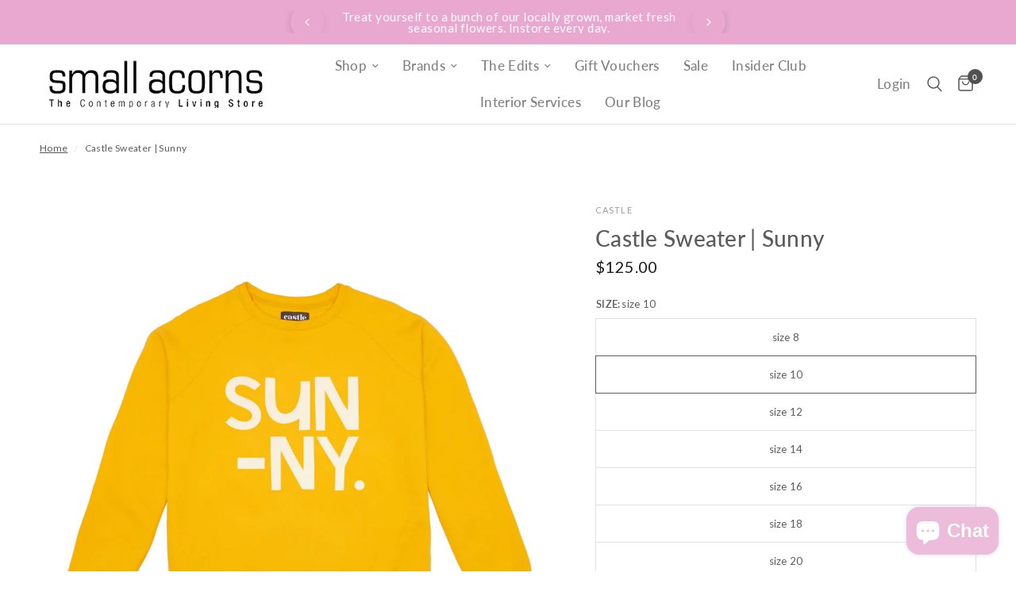

--- FILE ---
content_type: text/html; charset=utf-8
request_url: https://www.smallacorns.co.nz/products/castle-sweater-sunny
body_size: 40157
content:
<!doctype html><html class="no-js" lang="en" dir="ltr">
<head>
	<meta charset="utf-8">
	<meta http-equiv="X-UA-Compatible" content="IE=edge,chrome=1">
	<meta name="viewport" content="width=device-width, initial-scale=1, maximum-scale=5, viewport-fit=cover">
	<meta name="theme-color" content="#ffffff">
	<link rel="canonical" href="https://www.smallacorns.co.nz/products/castle-sweater-sunny">
	<link rel="preconnect" href="https://cdn.shopify.com" crossorigin>
	<link rel="preload" as="style" href="//www.smallacorns.co.nz/cdn/shop/t/10/assets/app.css?v=95963662653998006091718679469">
<link rel="preload" as="style" href="//www.smallacorns.co.nz/cdn/shop/t/10/assets/product.css?v=43236076619559596931718679469">



<link href="//www.smallacorns.co.nz/cdn/shop/t/10/assets/animations.min.js?v=125778792411641688251718679469" as="script" rel="preload">

<link href="//www.smallacorns.co.nz/cdn/shop/t/10/assets/header.js?v=53973329853117484881718679469" as="script" rel="preload">
<link href="//www.smallacorns.co.nz/cdn/shop/t/10/assets/vendor.min.js?v=24387807840910288901718679469" as="script" rel="preload">
<link href="//www.smallacorns.co.nz/cdn/shop/t/10/assets/app.js.liquid?v=147817632781524302581718740711" as="script" rel="preload">
<link href="//www.smallacorns.co.nz/cdn/shop/t/10/assets/slideshow.js?v=3694593534833641341718679469" as="script" rel="preload">

<script>
window.lazySizesConfig = window.lazySizesConfig || {};
window.lazySizesConfig.expand = 250;
window.lazySizesConfig.loadMode = 1;
window.lazySizesConfig.loadHidden = false;
</script>


	<link rel="icon" type="image/png" href="//www.smallacorns.co.nz/cdn/shop/files/favicon.jpg?crop=center&height=32&v=1693886308&width=32">

	<title>
	Castle Sweater | Sunny | Buy Online | Small Acorns NZ
	</title>

	
	<meta name="description" content="SUNNY yellow cotton fleece lined regular fit sweatshirt, the return of a Castle favourite. Size 8 Size 10 Size 12 Size 14 Size 16 Size 18 Size 20 Model wears Size 8. Click HERE to view size guide.  ">
	
<link rel="preconnect" href="https://fonts.shopifycdn.com" crossorigin>

<meta property="og:site_name" content="Small Acorns">
<meta property="og:url" content="https://www.smallacorns.co.nz/products/castle-sweater-sunny">
<meta property="og:title" content="Castle Sweater | Sunny | Buy Online | Small Acorns NZ">
<meta property="og:type" content="product">
<meta property="og:description" content="SUNNY yellow cotton fleece lined regular fit sweatshirt, the return of a Castle favourite. Size 8 Size 10 Size 12 Size 14 Size 16 Size 18 Size 20 Model wears Size 8. Click HERE to view size guide.  "><meta property="og:image" content="http://www.smallacorns.co.nz/cdn/shop/files/CASTLE_SUNNY_Sweater_Revised-2021_1_copy_1296x_24b9429d-2a82-4405-883e-4413c4478393.jpg?v=1706140625">
  <meta property="og:image:secure_url" content="https://www.smallacorns.co.nz/cdn/shop/files/CASTLE_SUNNY_Sweater_Revised-2021_1_copy_1296x_24b9429d-2a82-4405-883e-4413c4478393.jpg?v=1706140625">
  <meta property="og:image:width" content="1396">
  <meta property="og:image:height" content="1396"><meta property="og:price:amount" content="125.00">
  <meta property="og:price:currency" content="NZD"><meta name="twitter:card" content="summary_large_image">
<meta name="twitter:title" content="Castle Sweater | Sunny | Buy Online | Small Acorns NZ">
<meta name="twitter:description" content="SUNNY yellow cotton fleece lined regular fit sweatshirt, the return of a Castle favourite. Size 8 Size 10 Size 12 Size 14 Size 16 Size 18 Size 20 Model wears Size 8. Click HERE to view size guide.  ">


	<link href="//www.smallacorns.co.nz/cdn/shop/t/10/assets/app.css?v=95963662653998006091718679469" rel="stylesheet" type="text/css" media="all" />

	<style data-shopify>
	@font-face {
  font-family: Lato;
  font-weight: 400;
  font-style: normal;
  font-display: swap;
  src: url("//www.smallacorns.co.nz/cdn/fonts/lato/lato_n4.c3b93d431f0091c8be23185e15c9d1fee1e971c5.woff2") format("woff2"),
       url("//www.smallacorns.co.nz/cdn/fonts/lato/lato_n4.d5c00c781efb195594fd2fd4ad04f7882949e327.woff") format("woff");
}

@font-face {
  font-family: Lato;
  font-weight: 500;
  font-style: normal;
  font-display: swap;
  src: url("//www.smallacorns.co.nz/cdn/fonts/lato/lato_n5.b2fec044fbe05725e71d90882e5f3b21dae2efbd.woff2") format("woff2"),
       url("//www.smallacorns.co.nz/cdn/fonts/lato/lato_n5.f25a9a5c73ff9372e69074488f99e8ac702b5447.woff") format("woff");
}

@font-face {
  font-family: Lato;
  font-weight: 600;
  font-style: normal;
  font-display: swap;
  src: url("//www.smallacorns.co.nz/cdn/fonts/lato/lato_n6.38d0e3b23b74a60f769c51d1df73fac96c580d59.woff2") format("woff2"),
       url("//www.smallacorns.co.nz/cdn/fonts/lato/lato_n6.3365366161bdcc36a3f97cfbb23954d8c4bf4079.woff") format("woff");
}

@font-face {
  font-family: Lato;
  font-weight: 400;
  font-style: italic;
  font-display: swap;
  src: url("//www.smallacorns.co.nz/cdn/fonts/lato/lato_i4.09c847adc47c2fefc3368f2e241a3712168bc4b6.woff2") format("woff2"),
       url("//www.smallacorns.co.nz/cdn/fonts/lato/lato_i4.3c7d9eb6c1b0a2bf62d892c3ee4582b016d0f30c.woff") format("woff");
}

@font-face {
  font-family: Lato;
  font-weight: 600;
  font-style: italic;
  font-display: swap;
  src: url("//www.smallacorns.co.nz/cdn/fonts/lato/lato_i6.ab357ee5069e0603c2899b31e2b8ae84c4a42a48.woff2") format("woff2"),
       url("//www.smallacorns.co.nz/cdn/fonts/lato/lato_i6.3164fed79d7d987c1390528781c7c2f59ac7a746.woff") format("woff");
}

h1,h2,h3,h4,h5,h6,
	.h1,.h2,.h3,.h4,.h5,.h6,
	.logolink.text-logo,
	.heading-font,
	.h1-xlarge,
	.h1-large,
	.customer-addresses .my-address .address-index {
		font-style: normal;
		font-weight: 400;
		font-family: Lato, sans-serif;
	}
	body,
	.body-font,
	.thb-product-detail .product-title {
		font-style: normal;
		font-weight: 400;
		font-family: Lato, sans-serif;
	}
	:root {
		--font-body-scale: 1.0;
		--font-body-line-height-scale: 1.0;
		--font-body-letter-spacing: 0.02em;
		--font-body-medium-weight: 500;
    --font-body-bold-weight: 600;
		--font-announcement-scale: 1.15;
		--font-heading-scale: 1.0;
		--font-heading-line-height-scale: 1.0;
		--font-heading-letter-spacing: 0.01em;
		--font-navigation-scale: 1.1;
		--font-product-title-scale: 1.0;
		--font-product-title-line-height-scale: 1.0;
		--button-letter-spacing: 0.02em;

		--bg-body: #ffffff;
		--bg-body-rgb: 255,255,255;
		--bg-body-darken: #f7f7f7;
		--payment-terms-background-color: #ffffff;
		--color-body: #5c5c5c;
		--color-body-rgb: 92,92,92;
		--color-accent: #555555;
		--color-accent-rgb: 85,85,85;
		--color-border: #E2E2E2;
		--color-form-border: #dedede;
		--color-overlay-rgb: 0,0,0;--color-announcement-bar-text: #ffffff;--color-announcement-bar-bg: #e8a8d0;--color-header-bg: #ffffff;
			--color-header-bg-rgb: 255,255,255;--color-header-text: #808080;
			--color-header-text-rgb: 128,128,128;--color-header-links: #808080;--color-header-links-hover: #515151;--color-header-icons: #515151;--color-header-border: #E2E2E2;--solid-button-background: #edbcdb;--solid-button-label: #ffffff;--outline-button-label: #151515;--color-price: #1b1b1b;--color-star: #edbcdb;--color-dots: #edbcdb;--color-inventory-instock: #515151;--color-inventory-lowstock: #515151;--section-spacing-mobile: 40px;
		--section-spacing-desktop: 50px;--button-border-radius: 0px;--color-badge-text: #ffffff;--color-badge-sold-out: #808080;--color-badge-sale: #edbcdb;--color-badge-preorder: #666666;--badge-corner-radius: 9px;--color-footer-text: #515151;
			--color-footer-text-rgb: 81,81,81;--color-footer-link: #515151;--color-footer-link-hover: #515151;--color-footer-border: #444444;
			--color-footer-border-rgb: 68,68,68;--color-footer-bg: #fffbfe;}
</style>


	<script>
		window.theme = window.theme || {};
		theme = {
			settings: {
				money_with_currency_format:"${{amount}}",
				cart_drawer:true,
				product_id: 8256111247599,
			},
			routes: {
				root_url: '/',
				cart_url: '/cart',
				cart_add_url: '/cart/add',
				search_url: '/search',
				cart_change_url: '/cart/change',
				cart_update_url: '/cart/update',
				predictive_search_url: '/search/suggest',
			},
			variantStrings: {
        addToCart: `Add to cart`,
        soldOut: `Sold out`,
        unavailable: `Unavailable`,
        preOrder: `Pre-order`,
      },
			strings: {
				requiresTerms: `You must agree with the terms and conditions of sales to check out`,
				shippingEstimatorNoResults: `Sorry, we do not ship to your address.`,
				shippingEstimatorOneResult: `There is one shipping rate for your address:`,
				shippingEstimatorMultipleResults: `There are several shipping rates for your address:`,
				shippingEstimatorError: `One or more error occurred while retrieving shipping rates:`
			}
		};
	</script>
	<script>window.performance && window.performance.mark && window.performance.mark('shopify.content_for_header.start');</script><meta id="shopify-digital-wallet" name="shopify-digital-wallet" content="/21696563/digital_wallets/dialog">
<meta name="shopify-checkout-api-token" content="97a450f2fa49c873f45c769f30dbdba4">
<meta id="in-context-paypal-metadata" data-shop-id="21696563" data-venmo-supported="false" data-environment="production" data-locale="en_US" data-paypal-v4="true" data-currency="NZD">
<link rel="alternate" type="application/json+oembed" href="https://www.smallacorns.co.nz/products/castle-sweater-sunny.oembed">
<script async="async" src="/checkouts/internal/preloads.js?locale=en-NZ"></script>
<link rel="preconnect" href="https://shop.app" crossorigin="anonymous">
<script async="async" src="https://shop.app/checkouts/internal/preloads.js?locale=en-NZ&shop_id=21696563" crossorigin="anonymous"></script>
<script id="apple-pay-shop-capabilities" type="application/json">{"shopId":21696563,"countryCode":"NZ","currencyCode":"NZD","merchantCapabilities":["supports3DS"],"merchantId":"gid:\/\/shopify\/Shop\/21696563","merchantName":"Small Acorns","requiredBillingContactFields":["postalAddress","email","phone"],"requiredShippingContactFields":["postalAddress","email","phone"],"shippingType":"shipping","supportedNetworks":["visa","masterCard","amex","jcb"],"total":{"type":"pending","label":"Small Acorns","amount":"1.00"},"shopifyPaymentsEnabled":true,"supportsSubscriptions":true}</script>
<script id="shopify-features" type="application/json">{"accessToken":"97a450f2fa49c873f45c769f30dbdba4","betas":["rich-media-storefront-analytics"],"domain":"www.smallacorns.co.nz","predictiveSearch":true,"shopId":21696563,"locale":"en"}</script>
<script>var Shopify = Shopify || {};
Shopify.shop = "small-acorns.myshopify.com";
Shopify.locale = "en";
Shopify.currency = {"active":"NZD","rate":"1.0"};
Shopify.country = "NZ";
Shopify.theme = {"name":"Reformation Updated(ElementalV3.2 - Gift Message)","id":143502409967,"schema_name":"Reformation","schema_version":"2.9.0","theme_store_id":1762,"role":"main"};
Shopify.theme.handle = "null";
Shopify.theme.style = {"id":null,"handle":null};
Shopify.cdnHost = "www.smallacorns.co.nz/cdn";
Shopify.routes = Shopify.routes || {};
Shopify.routes.root = "/";</script>
<script type="module">!function(o){(o.Shopify=o.Shopify||{}).modules=!0}(window);</script>
<script>!function(o){function n(){var o=[];function n(){o.push(Array.prototype.slice.apply(arguments))}return n.q=o,n}var t=o.Shopify=o.Shopify||{};t.loadFeatures=n(),t.autoloadFeatures=n()}(window);</script>
<script>
  window.ShopifyPay = window.ShopifyPay || {};
  window.ShopifyPay.apiHost = "shop.app\/pay";
  window.ShopifyPay.redirectState = null;
</script>
<script id="shop-js-analytics" type="application/json">{"pageType":"product"}</script>
<script defer="defer" async type="module" src="//www.smallacorns.co.nz/cdn/shopifycloud/shop-js/modules/v2/client.init-shop-cart-sync_IZsNAliE.en.esm.js"></script>
<script defer="defer" async type="module" src="//www.smallacorns.co.nz/cdn/shopifycloud/shop-js/modules/v2/chunk.common_0OUaOowp.esm.js"></script>
<script type="module">
  await import("//www.smallacorns.co.nz/cdn/shopifycloud/shop-js/modules/v2/client.init-shop-cart-sync_IZsNAliE.en.esm.js");
await import("//www.smallacorns.co.nz/cdn/shopifycloud/shop-js/modules/v2/chunk.common_0OUaOowp.esm.js");

  window.Shopify.SignInWithShop?.initShopCartSync?.({"fedCMEnabled":true,"windoidEnabled":true});

</script>
<script>
  window.Shopify = window.Shopify || {};
  if (!window.Shopify.featureAssets) window.Shopify.featureAssets = {};
  window.Shopify.featureAssets['shop-js'] = {"shop-cart-sync":["modules/v2/client.shop-cart-sync_DLOhI_0X.en.esm.js","modules/v2/chunk.common_0OUaOowp.esm.js"],"init-fed-cm":["modules/v2/client.init-fed-cm_C6YtU0w6.en.esm.js","modules/v2/chunk.common_0OUaOowp.esm.js"],"shop-button":["modules/v2/client.shop-button_BCMx7GTG.en.esm.js","modules/v2/chunk.common_0OUaOowp.esm.js"],"shop-cash-offers":["modules/v2/client.shop-cash-offers_BT26qb5j.en.esm.js","modules/v2/chunk.common_0OUaOowp.esm.js","modules/v2/chunk.modal_CGo_dVj3.esm.js"],"init-windoid":["modules/v2/client.init-windoid_B9PkRMql.en.esm.js","modules/v2/chunk.common_0OUaOowp.esm.js"],"init-shop-email-lookup-coordinator":["modules/v2/client.init-shop-email-lookup-coordinator_DZkqjsbU.en.esm.js","modules/v2/chunk.common_0OUaOowp.esm.js"],"shop-toast-manager":["modules/v2/client.shop-toast-manager_Di2EnuM7.en.esm.js","modules/v2/chunk.common_0OUaOowp.esm.js"],"shop-login-button":["modules/v2/client.shop-login-button_BtqW_SIO.en.esm.js","modules/v2/chunk.common_0OUaOowp.esm.js","modules/v2/chunk.modal_CGo_dVj3.esm.js"],"avatar":["modules/v2/client.avatar_BTnouDA3.en.esm.js"],"pay-button":["modules/v2/client.pay-button_CWa-C9R1.en.esm.js","modules/v2/chunk.common_0OUaOowp.esm.js"],"init-shop-cart-sync":["modules/v2/client.init-shop-cart-sync_IZsNAliE.en.esm.js","modules/v2/chunk.common_0OUaOowp.esm.js"],"init-customer-accounts":["modules/v2/client.init-customer-accounts_DenGwJTU.en.esm.js","modules/v2/client.shop-login-button_BtqW_SIO.en.esm.js","modules/v2/chunk.common_0OUaOowp.esm.js","modules/v2/chunk.modal_CGo_dVj3.esm.js"],"init-shop-for-new-customer-accounts":["modules/v2/client.init-shop-for-new-customer-accounts_JdHXxpS9.en.esm.js","modules/v2/client.shop-login-button_BtqW_SIO.en.esm.js","modules/v2/chunk.common_0OUaOowp.esm.js","modules/v2/chunk.modal_CGo_dVj3.esm.js"],"init-customer-accounts-sign-up":["modules/v2/client.init-customer-accounts-sign-up_D6__K_p8.en.esm.js","modules/v2/client.shop-login-button_BtqW_SIO.en.esm.js","modules/v2/chunk.common_0OUaOowp.esm.js","modules/v2/chunk.modal_CGo_dVj3.esm.js"],"checkout-modal":["modules/v2/client.checkout-modal_C_ZQDY6s.en.esm.js","modules/v2/chunk.common_0OUaOowp.esm.js","modules/v2/chunk.modal_CGo_dVj3.esm.js"],"shop-follow-button":["modules/v2/client.shop-follow-button_XetIsj8l.en.esm.js","modules/v2/chunk.common_0OUaOowp.esm.js","modules/v2/chunk.modal_CGo_dVj3.esm.js"],"lead-capture":["modules/v2/client.lead-capture_DvA72MRN.en.esm.js","modules/v2/chunk.common_0OUaOowp.esm.js","modules/v2/chunk.modal_CGo_dVj3.esm.js"],"shop-login":["modules/v2/client.shop-login_ClXNxyh6.en.esm.js","modules/v2/chunk.common_0OUaOowp.esm.js","modules/v2/chunk.modal_CGo_dVj3.esm.js"],"payment-terms":["modules/v2/client.payment-terms_CNlwjfZz.en.esm.js","modules/v2/chunk.common_0OUaOowp.esm.js","modules/v2/chunk.modal_CGo_dVj3.esm.js"]};
</script>
<script>(function() {
  var isLoaded = false;
  function asyncLoad() {
    if (isLoaded) return;
    isLoaded = true;
    var urls = ["https:\/\/shy.elfsight.com\/p\/platform.js?shop=small-acorns.myshopify.com"];
    for (var i = 0; i < urls.length; i++) {
      var s = document.createElement('script');
      s.type = 'text/javascript';
      s.async = true;
      s.src = urls[i];
      var x = document.getElementsByTagName('script')[0];
      x.parentNode.insertBefore(s, x);
    }
  };
  if(window.attachEvent) {
    window.attachEvent('onload', asyncLoad);
  } else {
    window.addEventListener('load', asyncLoad, false);
  }
})();</script>
<script id="__st">var __st={"a":21696563,"offset":46800,"reqid":"ab183baa-fc7c-4a5b-bfe1-94d0de38c8c8-1768413069","pageurl":"www.smallacorns.co.nz\/products\/castle-sweater-sunny","u":"9768665abf2e","p":"product","rtyp":"product","rid":8256111247599};</script>
<script>window.ShopifyPaypalV4VisibilityTracking = true;</script>
<script id="captcha-bootstrap">!function(){'use strict';const t='contact',e='account',n='new_comment',o=[[t,t],['blogs',n],['comments',n],[t,'customer']],c=[[e,'customer_login'],[e,'guest_login'],[e,'recover_customer_password'],[e,'create_customer']],r=t=>t.map((([t,e])=>`form[action*='/${t}']:not([data-nocaptcha='true']) input[name='form_type'][value='${e}']`)).join(','),a=t=>()=>t?[...document.querySelectorAll(t)].map((t=>t.form)):[];function s(){const t=[...o],e=r(t);return a(e)}const i='password',u='form_key',d=['recaptcha-v3-token','g-recaptcha-response','h-captcha-response',i],f=()=>{try{return window.sessionStorage}catch{return}},m='__shopify_v',_=t=>t.elements[u];function p(t,e,n=!1){try{const o=window.sessionStorage,c=JSON.parse(o.getItem(e)),{data:r}=function(t){const{data:e,action:n}=t;return t[m]||n?{data:e,action:n}:{data:t,action:n}}(c);for(const[e,n]of Object.entries(r))t.elements[e]&&(t.elements[e].value=n);n&&o.removeItem(e)}catch(o){console.error('form repopulation failed',{error:o})}}const l='form_type',E='cptcha';function T(t){t.dataset[E]=!0}const w=window,h=w.document,L='Shopify',v='ce_forms',y='captcha';let A=!1;((t,e)=>{const n=(g='f06e6c50-85a8-45c8-87d0-21a2b65856fe',I='https://cdn.shopify.com/shopifycloud/storefront-forms-hcaptcha/ce_storefront_forms_captcha_hcaptcha.v1.5.2.iife.js',D={infoText:'Protected by hCaptcha',privacyText:'Privacy',termsText:'Terms'},(t,e,n)=>{const o=w[L][v],c=o.bindForm;if(c)return c(t,g,e,D).then(n);var r;o.q.push([[t,g,e,D],n]),r=I,A||(h.body.append(Object.assign(h.createElement('script'),{id:'captcha-provider',async:!0,src:r})),A=!0)});var g,I,D;w[L]=w[L]||{},w[L][v]=w[L][v]||{},w[L][v].q=[],w[L][y]=w[L][y]||{},w[L][y].protect=function(t,e){n(t,void 0,e),T(t)},Object.freeze(w[L][y]),function(t,e,n,w,h,L){const[v,y,A,g]=function(t,e,n){const i=e?o:[],u=t?c:[],d=[...i,...u],f=r(d),m=r(i),_=r(d.filter((([t,e])=>n.includes(e))));return[a(f),a(m),a(_),s()]}(w,h,L),I=t=>{const e=t.target;return e instanceof HTMLFormElement?e:e&&e.form},D=t=>v().includes(t);t.addEventListener('submit',(t=>{const e=I(t);if(!e)return;const n=D(e)&&!e.dataset.hcaptchaBound&&!e.dataset.recaptchaBound,o=_(e),c=g().includes(e)&&(!o||!o.value);(n||c)&&t.preventDefault(),c&&!n&&(function(t){try{if(!f())return;!function(t){const e=f();if(!e)return;const n=_(t);if(!n)return;const o=n.value;o&&e.removeItem(o)}(t);const e=Array.from(Array(32),(()=>Math.random().toString(36)[2])).join('');!function(t,e){_(t)||t.append(Object.assign(document.createElement('input'),{type:'hidden',name:u})),t.elements[u].value=e}(t,e),function(t,e){const n=f();if(!n)return;const o=[...t.querySelectorAll(`input[type='${i}']`)].map((({name:t})=>t)),c=[...d,...o],r={};for(const[a,s]of new FormData(t).entries())c.includes(a)||(r[a]=s);n.setItem(e,JSON.stringify({[m]:1,action:t.action,data:r}))}(t,e)}catch(e){console.error('failed to persist form',e)}}(e),e.submit())}));const S=(t,e)=>{t&&!t.dataset[E]&&(n(t,e.some((e=>e===t))),T(t))};for(const o of['focusin','change'])t.addEventListener(o,(t=>{const e=I(t);D(e)&&S(e,y())}));const B=e.get('form_key'),M=e.get(l),P=B&&M;t.addEventListener('DOMContentLoaded',(()=>{const t=y();if(P)for(const e of t)e.elements[l].value===M&&p(e,B);[...new Set([...A(),...v().filter((t=>'true'===t.dataset.shopifyCaptcha))])].forEach((e=>S(e,t)))}))}(h,new URLSearchParams(w.location.search),n,t,e,['guest_login'])})(!0,!0)}();</script>
<script integrity="sha256-4kQ18oKyAcykRKYeNunJcIwy7WH5gtpwJnB7kiuLZ1E=" data-source-attribution="shopify.loadfeatures" defer="defer" src="//www.smallacorns.co.nz/cdn/shopifycloud/storefront/assets/storefront/load_feature-a0a9edcb.js" crossorigin="anonymous"></script>
<script crossorigin="anonymous" defer="defer" src="//www.smallacorns.co.nz/cdn/shopifycloud/storefront/assets/shopify_pay/storefront-65b4c6d7.js?v=20250812"></script>
<script data-source-attribution="shopify.dynamic_checkout.dynamic.init">var Shopify=Shopify||{};Shopify.PaymentButton=Shopify.PaymentButton||{isStorefrontPortableWallets:!0,init:function(){window.Shopify.PaymentButton.init=function(){};var t=document.createElement("script");t.src="https://www.smallacorns.co.nz/cdn/shopifycloud/portable-wallets/latest/portable-wallets.en.js",t.type="module",document.head.appendChild(t)}};
</script>
<script data-source-attribution="shopify.dynamic_checkout.buyer_consent">
  function portableWalletsHideBuyerConsent(e){var t=document.getElementById("shopify-buyer-consent"),n=document.getElementById("shopify-subscription-policy-button");t&&n&&(t.classList.add("hidden"),t.setAttribute("aria-hidden","true"),n.removeEventListener("click",e))}function portableWalletsShowBuyerConsent(e){var t=document.getElementById("shopify-buyer-consent"),n=document.getElementById("shopify-subscription-policy-button");t&&n&&(t.classList.remove("hidden"),t.removeAttribute("aria-hidden"),n.addEventListener("click",e))}window.Shopify?.PaymentButton&&(window.Shopify.PaymentButton.hideBuyerConsent=portableWalletsHideBuyerConsent,window.Shopify.PaymentButton.showBuyerConsent=portableWalletsShowBuyerConsent);
</script>
<script data-source-attribution="shopify.dynamic_checkout.cart.bootstrap">document.addEventListener("DOMContentLoaded",(function(){function t(){return document.querySelector("shopify-accelerated-checkout-cart, shopify-accelerated-checkout")}if(t())Shopify.PaymentButton.init();else{new MutationObserver((function(e,n){t()&&(Shopify.PaymentButton.init(),n.disconnect())})).observe(document.body,{childList:!0,subtree:!0})}}));
</script>
<link id="shopify-accelerated-checkout-styles" rel="stylesheet" media="screen" href="https://www.smallacorns.co.nz/cdn/shopifycloud/portable-wallets/latest/accelerated-checkout-backwards-compat.css" crossorigin="anonymous">
<style id="shopify-accelerated-checkout-cart">
        #shopify-buyer-consent {
  margin-top: 1em;
  display: inline-block;
  width: 100%;
}

#shopify-buyer-consent.hidden {
  display: none;
}

#shopify-subscription-policy-button {
  background: none;
  border: none;
  padding: 0;
  text-decoration: underline;
  font-size: inherit;
  cursor: pointer;
}

#shopify-subscription-policy-button::before {
  box-shadow: none;
}

      </style>

<script>window.performance && window.performance.mark && window.performance.mark('shopify.content_for_header.end');</script> <!-- Header hook for plugins -->

	<script>document.documentElement.className = document.documentElement.className.replace('no-js', 'js');</script>
    
    <link href="//www.smallacorns.co.nz/cdn/shop/t/10/assets/custom.css?v=28567978741264717391718740723" rel="stylesheet" type="text/css" media="all" />
  
<!-- BEGIN app block: shopify://apps/gift-box/blocks/head/f53ea332-e066-453a-9116-800349284dfb --><script>
const isProductPage = window.location.pathname.includes("/products/");

// Allow redirect only on product pages.
if (isProductPage) {
  const GHOST_PRODUCT_TYPE = "giftbox_ghost_product";
  // Use product handle to check the type of the product.
  const product_type = "clothing";
  if (product_type == GHOST_PRODUCT_TYPE) {
    // Redirect to the GP parent URL stored in the GP's metafields.
    const parent_product_url = '';
    if (parent_product_url === null || parent_product_url === '') {
      window.location.replace("/");
    } else {
      window.location.replace(parent_product_url);
    }
  }
}
</script>

<script
  src="https://giftbox.ds-cdn.com/static/main.js?shop=small-acorns.myshopify.com"

  async

></script>


<!-- END app block --><!-- BEGIN app block: shopify://apps/marsello-loyalty-email-sms/blocks/widget/2f8afca8-ebe2-41cc-a30f-c0ab7d4ac8be --><script>
  (function () {
    var w = window;
    var d = document;
    var l = function () {
      var data = btoa(
        JSON.stringify({
          Provider: 0,
          SiteIdentifier: 'small-acorns.myshopify.com',
          CustomerIdentifier: '',
          Timestamp: 'fe5b2b6718321a362317d578abbe882553707a40fbb23c695e58e67048e6aea4',
        })
      );
      w.marselloSettings = { token: data };
      var listener = function (event) {
        if (event.data == 'signup') {
          window.location.href = '/account/register';
        } else if (event.data == 'signin') {
          window.location.href = '/account/login';
        } else if (event.data == 'logout') {
          window.location.href = '/account/logout';
        }
      };
      window.addEventListener('message', listener, false);
      var s = d.createElement('script');
      s.type = 'text/javascript';
      s.async = true;
      s.src = 'https://pos.marsello.app/widget/small-acorns.myshopify.com';
      //s.src = 'https://localhost:44464/widget/small-acorns.myshopify.com';
      var x = d.getElementsByTagName('head')[0].childNodes[0];
      x.parentNode.insertBefore(s, x);
    };
    if (document.readyState === 'complete') {
      l();
    } else if (w.attachEvent) {
      w.attachEvent('onload', l);
    } else {
      w.addEventListener('load', l, false);
    }
  })();
</script>



<!-- END app block --><!-- BEGIN app block: shopify://apps/klaviyo-email-marketing-sms/blocks/klaviyo-onsite-embed/2632fe16-c075-4321-a88b-50b567f42507 -->












  <script async src="https://static.klaviyo.com/onsite/js/RBAzUT/klaviyo.js?company_id=RBAzUT"></script>
  <script>!function(){if(!window.klaviyo){window._klOnsite=window._klOnsite||[];try{window.klaviyo=new Proxy({},{get:function(n,i){return"push"===i?function(){var n;(n=window._klOnsite).push.apply(n,arguments)}:function(){for(var n=arguments.length,o=new Array(n),w=0;w<n;w++)o[w]=arguments[w];var t="function"==typeof o[o.length-1]?o.pop():void 0,e=new Promise((function(n){window._klOnsite.push([i].concat(o,[function(i){t&&t(i),n(i)}]))}));return e}}})}catch(n){window.klaviyo=window.klaviyo||[],window.klaviyo.push=function(){var n;(n=window._klOnsite).push.apply(n,arguments)}}}}();</script>

  
    <script id="viewed_product">
      if (item == null) {
        var _learnq = _learnq || [];

        var MetafieldReviews = null
        var MetafieldYotpoRating = null
        var MetafieldYotpoCount = null
        var MetafieldLooxRating = null
        var MetafieldLooxCount = null
        var okendoProduct = null
        var okendoProductReviewCount = null
        var okendoProductReviewAverageValue = null
        try {
          // The following fields are used for Customer Hub recently viewed in order to add reviews.
          // This information is not part of __kla_viewed. Instead, it is part of __kla_viewed_reviewed_items
          MetafieldReviews = {};
          MetafieldYotpoRating = null
          MetafieldYotpoCount = null
          MetafieldLooxRating = null
          MetafieldLooxCount = null

          okendoProduct = null
          // If the okendo metafield is not legacy, it will error, which then requires the new json formatted data
          if (okendoProduct && 'error' in okendoProduct) {
            okendoProduct = null
          }
          okendoProductReviewCount = okendoProduct ? okendoProduct.reviewCount : null
          okendoProductReviewAverageValue = okendoProduct ? okendoProduct.reviewAverageValue : null
        } catch (error) {
          console.error('Error in Klaviyo onsite reviews tracking:', error);
        }

        var item = {
          Name: "Castle Sweater | Sunny",
          ProductID: 8256111247599,
          Categories: ["All Products","Castle","Castle Clothing \u0026 Stuff","Wardrobe"],
          ImageURL: "https://www.smallacorns.co.nz/cdn/shop/files/CASTLE_SUNNY_Sweater_Revised-2021_1_copy_1296x_24b9429d-2a82-4405-883e-4413c4478393_grande.jpg?v=1706140625",
          URL: "https://www.smallacorns.co.nz/products/castle-sweater-sunny",
          Brand: "Castle",
          Price: "$125.00",
          Value: "125.00",
          CompareAtPrice: "$0.00"
        };
        _learnq.push(['track', 'Viewed Product', item]);
        _learnq.push(['trackViewedItem', {
          Title: item.Name,
          ItemId: item.ProductID,
          Categories: item.Categories,
          ImageUrl: item.ImageURL,
          Url: item.URL,
          Metadata: {
            Brand: item.Brand,
            Price: item.Price,
            Value: item.Value,
            CompareAtPrice: item.CompareAtPrice
          },
          metafields:{
            reviews: MetafieldReviews,
            yotpo:{
              rating: MetafieldYotpoRating,
              count: MetafieldYotpoCount,
            },
            loox:{
              rating: MetafieldLooxRating,
              count: MetafieldLooxCount,
            },
            okendo: {
              rating: okendoProductReviewAverageValue,
              count: okendoProductReviewCount,
            }
          }
        }]);
      }
    </script>
  




  <script>
    window.klaviyoReviewsProductDesignMode = false
  </script>







<!-- END app block --><script src="https://cdn.shopify.com/extensions/7bc9bb47-adfa-4267-963e-cadee5096caf/inbox-1252/assets/inbox-chat-loader.js" type="text/javascript" defer="defer"></script>
<link href="https://monorail-edge.shopifysvc.com" rel="dns-prefetch">
<script>(function(){if ("sendBeacon" in navigator && "performance" in window) {try {var session_token_from_headers = performance.getEntriesByType('navigation')[0].serverTiming.find(x => x.name == '_s').description;} catch {var session_token_from_headers = undefined;}var session_cookie_matches = document.cookie.match(/_shopify_s=([^;]*)/);var session_token_from_cookie = session_cookie_matches && session_cookie_matches.length === 2 ? session_cookie_matches[1] : "";var session_token = session_token_from_headers || session_token_from_cookie || "";function handle_abandonment_event(e) {var entries = performance.getEntries().filter(function(entry) {return /monorail-edge.shopifysvc.com/.test(entry.name);});if (!window.abandonment_tracked && entries.length === 0) {window.abandonment_tracked = true;var currentMs = Date.now();var navigation_start = performance.timing.navigationStart;var payload = {shop_id: 21696563,url: window.location.href,navigation_start,duration: currentMs - navigation_start,session_token,page_type: "product"};window.navigator.sendBeacon("https://monorail-edge.shopifysvc.com/v1/produce", JSON.stringify({schema_id: "online_store_buyer_site_abandonment/1.1",payload: payload,metadata: {event_created_at_ms: currentMs,event_sent_at_ms: currentMs}}));}}window.addEventListener('pagehide', handle_abandonment_event);}}());</script>
<script id="web-pixels-manager-setup">(function e(e,d,r,n,o){if(void 0===o&&(o={}),!Boolean(null===(a=null===(i=window.Shopify)||void 0===i?void 0:i.analytics)||void 0===a?void 0:a.replayQueue)){var i,a;window.Shopify=window.Shopify||{};var t=window.Shopify;t.analytics=t.analytics||{};var s=t.analytics;s.replayQueue=[],s.publish=function(e,d,r){return s.replayQueue.push([e,d,r]),!0};try{self.performance.mark("wpm:start")}catch(e){}var l=function(){var e={modern:/Edge?\/(1{2}[4-9]|1[2-9]\d|[2-9]\d{2}|\d{4,})\.\d+(\.\d+|)|Firefox\/(1{2}[4-9]|1[2-9]\d|[2-9]\d{2}|\d{4,})\.\d+(\.\d+|)|Chrom(ium|e)\/(9{2}|\d{3,})\.\d+(\.\d+|)|(Maci|X1{2}).+ Version\/(15\.\d+|(1[6-9]|[2-9]\d|\d{3,})\.\d+)([,.]\d+|)( \(\w+\)|)( Mobile\/\w+|) Safari\/|Chrome.+OPR\/(9{2}|\d{3,})\.\d+\.\d+|(CPU[ +]OS|iPhone[ +]OS|CPU[ +]iPhone|CPU IPhone OS|CPU iPad OS)[ +]+(15[._]\d+|(1[6-9]|[2-9]\d|\d{3,})[._]\d+)([._]\d+|)|Android:?[ /-](13[3-9]|1[4-9]\d|[2-9]\d{2}|\d{4,})(\.\d+|)(\.\d+|)|Android.+Firefox\/(13[5-9]|1[4-9]\d|[2-9]\d{2}|\d{4,})\.\d+(\.\d+|)|Android.+Chrom(ium|e)\/(13[3-9]|1[4-9]\d|[2-9]\d{2}|\d{4,})\.\d+(\.\d+|)|SamsungBrowser\/([2-9]\d|\d{3,})\.\d+/,legacy:/Edge?\/(1[6-9]|[2-9]\d|\d{3,})\.\d+(\.\d+|)|Firefox\/(5[4-9]|[6-9]\d|\d{3,})\.\d+(\.\d+|)|Chrom(ium|e)\/(5[1-9]|[6-9]\d|\d{3,})\.\d+(\.\d+|)([\d.]+$|.*Safari\/(?![\d.]+ Edge\/[\d.]+$))|(Maci|X1{2}).+ Version\/(10\.\d+|(1[1-9]|[2-9]\d|\d{3,})\.\d+)([,.]\d+|)( \(\w+\)|)( Mobile\/\w+|) Safari\/|Chrome.+OPR\/(3[89]|[4-9]\d|\d{3,})\.\d+\.\d+|(CPU[ +]OS|iPhone[ +]OS|CPU[ +]iPhone|CPU IPhone OS|CPU iPad OS)[ +]+(10[._]\d+|(1[1-9]|[2-9]\d|\d{3,})[._]\d+)([._]\d+|)|Android:?[ /-](13[3-9]|1[4-9]\d|[2-9]\d{2}|\d{4,})(\.\d+|)(\.\d+|)|Mobile Safari.+OPR\/([89]\d|\d{3,})\.\d+\.\d+|Android.+Firefox\/(13[5-9]|1[4-9]\d|[2-9]\d{2}|\d{4,})\.\d+(\.\d+|)|Android.+Chrom(ium|e)\/(13[3-9]|1[4-9]\d|[2-9]\d{2}|\d{4,})\.\d+(\.\d+|)|Android.+(UC? ?Browser|UCWEB|U3)[ /]?(15\.([5-9]|\d{2,})|(1[6-9]|[2-9]\d|\d{3,})\.\d+)\.\d+|SamsungBrowser\/(5\.\d+|([6-9]|\d{2,})\.\d+)|Android.+MQ{2}Browser\/(14(\.(9|\d{2,})|)|(1[5-9]|[2-9]\d|\d{3,})(\.\d+|))(\.\d+|)|K[Aa][Ii]OS\/(3\.\d+|([4-9]|\d{2,})\.\d+)(\.\d+|)/},d=e.modern,r=e.legacy,n=navigator.userAgent;return n.match(d)?"modern":n.match(r)?"legacy":"unknown"}(),u="modern"===l?"modern":"legacy",c=(null!=n?n:{modern:"",legacy:""})[u],f=function(e){return[e.baseUrl,"/wpm","/b",e.hashVersion,"modern"===e.buildTarget?"m":"l",".js"].join("")}({baseUrl:d,hashVersion:r,buildTarget:u}),m=function(e){var d=e.version,r=e.bundleTarget,n=e.surface,o=e.pageUrl,i=e.monorailEndpoint;return{emit:function(e){var a=e.status,t=e.errorMsg,s=(new Date).getTime(),l=JSON.stringify({metadata:{event_sent_at_ms:s},events:[{schema_id:"web_pixels_manager_load/3.1",payload:{version:d,bundle_target:r,page_url:o,status:a,surface:n,error_msg:t},metadata:{event_created_at_ms:s}}]});if(!i)return console&&console.warn&&console.warn("[Web Pixels Manager] No Monorail endpoint provided, skipping logging."),!1;try{return self.navigator.sendBeacon.bind(self.navigator)(i,l)}catch(e){}var u=new XMLHttpRequest;try{return u.open("POST",i,!0),u.setRequestHeader("Content-Type","text/plain"),u.send(l),!0}catch(e){return console&&console.warn&&console.warn("[Web Pixels Manager] Got an unhandled error while logging to Monorail."),!1}}}}({version:r,bundleTarget:l,surface:e.surface,pageUrl:self.location.href,monorailEndpoint:e.monorailEndpoint});try{o.browserTarget=l,function(e){var d=e.src,r=e.async,n=void 0===r||r,o=e.onload,i=e.onerror,a=e.sri,t=e.scriptDataAttributes,s=void 0===t?{}:t,l=document.createElement("script"),u=document.querySelector("head"),c=document.querySelector("body");if(l.async=n,l.src=d,a&&(l.integrity=a,l.crossOrigin="anonymous"),s)for(var f in s)if(Object.prototype.hasOwnProperty.call(s,f))try{l.dataset[f]=s[f]}catch(e){}if(o&&l.addEventListener("load",o),i&&l.addEventListener("error",i),u)u.appendChild(l);else{if(!c)throw new Error("Did not find a head or body element to append the script");c.appendChild(l)}}({src:f,async:!0,onload:function(){if(!function(){var e,d;return Boolean(null===(d=null===(e=window.Shopify)||void 0===e?void 0:e.analytics)||void 0===d?void 0:d.initialized)}()){var d=window.webPixelsManager.init(e)||void 0;if(d){var r=window.Shopify.analytics;r.replayQueue.forEach((function(e){var r=e[0],n=e[1],o=e[2];d.publishCustomEvent(r,n,o)})),r.replayQueue=[],r.publish=d.publishCustomEvent,r.visitor=d.visitor,r.initialized=!0}}},onerror:function(){return m.emit({status:"failed",errorMsg:"".concat(f," has failed to load")})},sri:function(e){var d=/^sha384-[A-Za-z0-9+/=]+$/;return"string"==typeof e&&d.test(e)}(c)?c:"",scriptDataAttributes:o}),m.emit({status:"loading"})}catch(e){m.emit({status:"failed",errorMsg:(null==e?void 0:e.message)||"Unknown error"})}}})({shopId: 21696563,storefrontBaseUrl: "https://www.smallacorns.co.nz",extensionsBaseUrl: "https://extensions.shopifycdn.com/cdn/shopifycloud/web-pixels-manager",monorailEndpoint: "https://monorail-edge.shopifysvc.com/unstable/produce_batch",surface: "storefront-renderer",enabledBetaFlags: ["2dca8a86","a0d5f9d2"],webPixelsConfigList: [{"id":"1439727855","configuration":"{\"accountID\":\"RBAzUT\",\"webPixelConfig\":\"eyJlbmFibGVBZGRlZFRvQ2FydEV2ZW50cyI6IHRydWV9\"}","eventPayloadVersion":"v1","runtimeContext":"STRICT","scriptVersion":"524f6c1ee37bacdca7657a665bdca589","type":"APP","apiClientId":123074,"privacyPurposes":["ANALYTICS","MARKETING"],"dataSharingAdjustments":{"protectedCustomerApprovalScopes":["read_customer_address","read_customer_email","read_customer_name","read_customer_personal_data","read_customer_phone"]}},{"id":"522060015","configuration":"{\"config\":\"{\\\"pixel_id\\\":\\\"G-XGT2K2PG16\\\",\\\"gtag_events\\\":[{\\\"type\\\":\\\"purchase\\\",\\\"action_label\\\":\\\"G-XGT2K2PG16\\\"},{\\\"type\\\":\\\"page_view\\\",\\\"action_label\\\":\\\"G-XGT2K2PG16\\\"},{\\\"type\\\":\\\"view_item\\\",\\\"action_label\\\":\\\"G-XGT2K2PG16\\\"},{\\\"type\\\":\\\"search\\\",\\\"action_label\\\":\\\"G-XGT2K2PG16\\\"},{\\\"type\\\":\\\"add_to_cart\\\",\\\"action_label\\\":\\\"G-XGT2K2PG16\\\"},{\\\"type\\\":\\\"begin_checkout\\\",\\\"action_label\\\":\\\"G-XGT2K2PG16\\\"},{\\\"type\\\":\\\"add_payment_info\\\",\\\"action_label\\\":\\\"G-XGT2K2PG16\\\"}],\\\"enable_monitoring_mode\\\":false}\"}","eventPayloadVersion":"v1","runtimeContext":"OPEN","scriptVersion":"b2a88bafab3e21179ed38636efcd8a93","type":"APP","apiClientId":1780363,"privacyPurposes":[],"dataSharingAdjustments":{"protectedCustomerApprovalScopes":["read_customer_address","read_customer_email","read_customer_name","read_customer_personal_data","read_customer_phone"]}},{"id":"136282351","configuration":"{\"pixel_id\":\"445729926460017\",\"pixel_type\":\"facebook_pixel\",\"metaapp_system_user_token\":\"-\"}","eventPayloadVersion":"v1","runtimeContext":"OPEN","scriptVersion":"ca16bc87fe92b6042fbaa3acc2fbdaa6","type":"APP","apiClientId":2329312,"privacyPurposes":["ANALYTICS","MARKETING","SALE_OF_DATA"],"dataSharingAdjustments":{"protectedCustomerApprovalScopes":["read_customer_address","read_customer_email","read_customer_name","read_customer_personal_data","read_customer_phone"]}},{"id":"84312303","eventPayloadVersion":"v1","runtimeContext":"LAX","scriptVersion":"1","type":"CUSTOM","privacyPurposes":["ANALYTICS"],"name":"Google Analytics tag (migrated)"},{"id":"shopify-app-pixel","configuration":"{}","eventPayloadVersion":"v1","runtimeContext":"STRICT","scriptVersion":"0450","apiClientId":"shopify-pixel","type":"APP","privacyPurposes":["ANALYTICS","MARKETING"]},{"id":"shopify-custom-pixel","eventPayloadVersion":"v1","runtimeContext":"LAX","scriptVersion":"0450","apiClientId":"shopify-pixel","type":"CUSTOM","privacyPurposes":["ANALYTICS","MARKETING"]}],isMerchantRequest: false,initData: {"shop":{"name":"Small Acorns","paymentSettings":{"currencyCode":"NZD"},"myshopifyDomain":"small-acorns.myshopify.com","countryCode":"NZ","storefrontUrl":"https:\/\/www.smallacorns.co.nz"},"customer":null,"cart":null,"checkout":null,"productVariants":[{"price":{"amount":125.0,"currencyCode":"NZD"},"product":{"title":"Castle Sweater | Sunny","vendor":"Castle","id":"8256111247599","untranslatedTitle":"Castle Sweater | Sunny","url":"\/products\/castle-sweater-sunny","type":"clothing"},"id":"44439227007215","image":{"src":"\/\/www.smallacorns.co.nz\/cdn\/shop\/files\/CASTLE_SUNNY_Sweater_Revised-2021_1_copy_1296x_24b9429d-2a82-4405-883e-4413c4478393.jpg?v=1706140625"},"sku":null,"title":"size 8","untranslatedTitle":"size 8"},{"price":{"amount":125.0,"currencyCode":"NZD"},"product":{"title":"Castle Sweater | Sunny","vendor":"Castle","id":"8256111247599","untranslatedTitle":"Castle Sweater | Sunny","url":"\/products\/castle-sweater-sunny","type":"clothing"},"id":"44439227039983","image":{"src":"\/\/www.smallacorns.co.nz\/cdn\/shop\/files\/CASTLE_SUNNY_Sweater_Revised-2021_1_copy_1296x_24b9429d-2a82-4405-883e-4413c4478393.jpg?v=1706140625"},"sku":null,"title":"size 10","untranslatedTitle":"size 10"},{"price":{"amount":125.0,"currencyCode":"NZD"},"product":{"title":"Castle Sweater | Sunny","vendor":"Castle","id":"8256111247599","untranslatedTitle":"Castle Sweater | Sunny","url":"\/products\/castle-sweater-sunny","type":"clothing"},"id":"44439227072751","image":{"src":"\/\/www.smallacorns.co.nz\/cdn\/shop\/files\/CASTLE_SUNNY_Sweater_Revised-2021_1_copy_1296x_24b9429d-2a82-4405-883e-4413c4478393.jpg?v=1706140625"},"sku":null,"title":"size 12","untranslatedTitle":"size 12"},{"price":{"amount":125.0,"currencyCode":"NZD"},"product":{"title":"Castle Sweater | Sunny","vendor":"Castle","id":"8256111247599","untranslatedTitle":"Castle Sweater | Sunny","url":"\/products\/castle-sweater-sunny","type":"clothing"},"id":"44439227105519","image":{"src":"\/\/www.smallacorns.co.nz\/cdn\/shop\/files\/CASTLE_SUNNY_Sweater_Revised-2021_1_copy_1296x_24b9429d-2a82-4405-883e-4413c4478393.jpg?v=1706140625"},"sku":null,"title":"size 14","untranslatedTitle":"size 14"},{"price":{"amount":125.0,"currencyCode":"NZD"},"product":{"title":"Castle Sweater | Sunny","vendor":"Castle","id":"8256111247599","untranslatedTitle":"Castle Sweater | Sunny","url":"\/products\/castle-sweater-sunny","type":"clothing"},"id":"44439227138287","image":{"src":"\/\/www.smallacorns.co.nz\/cdn\/shop\/files\/CASTLE_SUNNY_Sweater_Revised-2021_1_copy_1296x_24b9429d-2a82-4405-883e-4413c4478393.jpg?v=1706140625"},"sku":null,"title":"size 16","untranslatedTitle":"size 16"},{"price":{"amount":125.0,"currencyCode":"NZD"},"product":{"title":"Castle Sweater | Sunny","vendor":"Castle","id":"8256111247599","untranslatedTitle":"Castle Sweater | Sunny","url":"\/products\/castle-sweater-sunny","type":"clothing"},"id":"44439227171055","image":{"src":"\/\/www.smallacorns.co.nz\/cdn\/shop\/files\/CASTLE_SUNNY_Sweater_Revised-2021_1_copy_1296x_24b9429d-2a82-4405-883e-4413c4478393.jpg?v=1706140625"},"sku":null,"title":"size 18","untranslatedTitle":"size 18"},{"price":{"amount":125.0,"currencyCode":"NZD"},"product":{"title":"Castle Sweater | Sunny","vendor":"Castle","id":"8256111247599","untranslatedTitle":"Castle Sweater | Sunny","url":"\/products\/castle-sweater-sunny","type":"clothing"},"id":"44439235821807","image":{"src":"\/\/www.smallacorns.co.nz\/cdn\/shop\/files\/CASTLE_SUNNY_Sweater_Revised-2021_1_copy_1296x_24b9429d-2a82-4405-883e-4413c4478393.jpg?v=1706140625"},"sku":"","title":"size 20","untranslatedTitle":"size 20"}],"purchasingCompany":null},},"https://www.smallacorns.co.nz/cdn","7cecd0b6w90c54c6cpe92089d5m57a67346",{"modern":"","legacy":""},{"shopId":"21696563","storefrontBaseUrl":"https:\/\/www.smallacorns.co.nz","extensionBaseUrl":"https:\/\/extensions.shopifycdn.com\/cdn\/shopifycloud\/web-pixels-manager","surface":"storefront-renderer","enabledBetaFlags":"[\"2dca8a86\", \"a0d5f9d2\"]","isMerchantRequest":"false","hashVersion":"7cecd0b6w90c54c6cpe92089d5m57a67346","publish":"custom","events":"[[\"page_viewed\",{}],[\"product_viewed\",{\"productVariant\":{\"price\":{\"amount\":125.0,\"currencyCode\":\"NZD\"},\"product\":{\"title\":\"Castle Sweater | Sunny\",\"vendor\":\"Castle\",\"id\":\"8256111247599\",\"untranslatedTitle\":\"Castle Sweater | Sunny\",\"url\":\"\/products\/castle-sweater-sunny\",\"type\":\"clothing\"},\"id\":\"44439227039983\",\"image\":{\"src\":\"\/\/www.smallacorns.co.nz\/cdn\/shop\/files\/CASTLE_SUNNY_Sweater_Revised-2021_1_copy_1296x_24b9429d-2a82-4405-883e-4413c4478393.jpg?v=1706140625\"},\"sku\":null,\"title\":\"size 10\",\"untranslatedTitle\":\"size 10\"}}]]"});</script><script>
  window.ShopifyAnalytics = window.ShopifyAnalytics || {};
  window.ShopifyAnalytics.meta = window.ShopifyAnalytics.meta || {};
  window.ShopifyAnalytics.meta.currency = 'NZD';
  var meta = {"product":{"id":8256111247599,"gid":"gid:\/\/shopify\/Product\/8256111247599","vendor":"Castle","type":"clothing","handle":"castle-sweater-sunny","variants":[{"id":44439227007215,"price":12500,"name":"Castle Sweater | Sunny - size 8","public_title":"size 8","sku":null},{"id":44439227039983,"price":12500,"name":"Castle Sweater | Sunny - size 10","public_title":"size 10","sku":null},{"id":44439227072751,"price":12500,"name":"Castle Sweater | Sunny - size 12","public_title":"size 12","sku":null},{"id":44439227105519,"price":12500,"name":"Castle Sweater | Sunny - size 14","public_title":"size 14","sku":null},{"id":44439227138287,"price":12500,"name":"Castle Sweater | Sunny - size 16","public_title":"size 16","sku":null},{"id":44439227171055,"price":12500,"name":"Castle Sweater | Sunny - size 18","public_title":"size 18","sku":null},{"id":44439235821807,"price":12500,"name":"Castle Sweater | Sunny - size 20","public_title":"size 20","sku":""}],"remote":false},"page":{"pageType":"product","resourceType":"product","resourceId":8256111247599,"requestId":"ab183baa-fc7c-4a5b-bfe1-94d0de38c8c8-1768413069"}};
  for (var attr in meta) {
    window.ShopifyAnalytics.meta[attr] = meta[attr];
  }
</script>
<script class="analytics">
  (function () {
    var customDocumentWrite = function(content) {
      var jquery = null;

      if (window.jQuery) {
        jquery = window.jQuery;
      } else if (window.Checkout && window.Checkout.$) {
        jquery = window.Checkout.$;
      }

      if (jquery) {
        jquery('body').append(content);
      }
    };

    var hasLoggedConversion = function(token) {
      if (token) {
        return document.cookie.indexOf('loggedConversion=' + token) !== -1;
      }
      return false;
    }

    var setCookieIfConversion = function(token) {
      if (token) {
        var twoMonthsFromNow = new Date(Date.now());
        twoMonthsFromNow.setMonth(twoMonthsFromNow.getMonth() + 2);

        document.cookie = 'loggedConversion=' + token + '; expires=' + twoMonthsFromNow;
      }
    }

    var trekkie = window.ShopifyAnalytics.lib = window.trekkie = window.trekkie || [];
    if (trekkie.integrations) {
      return;
    }
    trekkie.methods = [
      'identify',
      'page',
      'ready',
      'track',
      'trackForm',
      'trackLink'
    ];
    trekkie.factory = function(method) {
      return function() {
        var args = Array.prototype.slice.call(arguments);
        args.unshift(method);
        trekkie.push(args);
        return trekkie;
      };
    };
    for (var i = 0; i < trekkie.methods.length; i++) {
      var key = trekkie.methods[i];
      trekkie[key] = trekkie.factory(key);
    }
    trekkie.load = function(config) {
      trekkie.config = config || {};
      trekkie.config.initialDocumentCookie = document.cookie;
      var first = document.getElementsByTagName('script')[0];
      var script = document.createElement('script');
      script.type = 'text/javascript';
      script.onerror = function(e) {
        var scriptFallback = document.createElement('script');
        scriptFallback.type = 'text/javascript';
        scriptFallback.onerror = function(error) {
                var Monorail = {
      produce: function produce(monorailDomain, schemaId, payload) {
        var currentMs = new Date().getTime();
        var event = {
          schema_id: schemaId,
          payload: payload,
          metadata: {
            event_created_at_ms: currentMs,
            event_sent_at_ms: currentMs
          }
        };
        return Monorail.sendRequest("https://" + monorailDomain + "/v1/produce", JSON.stringify(event));
      },
      sendRequest: function sendRequest(endpointUrl, payload) {
        // Try the sendBeacon API
        if (window && window.navigator && typeof window.navigator.sendBeacon === 'function' && typeof window.Blob === 'function' && !Monorail.isIos12()) {
          var blobData = new window.Blob([payload], {
            type: 'text/plain'
          });

          if (window.navigator.sendBeacon(endpointUrl, blobData)) {
            return true;
          } // sendBeacon was not successful

        } // XHR beacon

        var xhr = new XMLHttpRequest();

        try {
          xhr.open('POST', endpointUrl);
          xhr.setRequestHeader('Content-Type', 'text/plain');
          xhr.send(payload);
        } catch (e) {
          console.log(e);
        }

        return false;
      },
      isIos12: function isIos12() {
        return window.navigator.userAgent.lastIndexOf('iPhone; CPU iPhone OS 12_') !== -1 || window.navigator.userAgent.lastIndexOf('iPad; CPU OS 12_') !== -1;
      }
    };
    Monorail.produce('monorail-edge.shopifysvc.com',
      'trekkie_storefront_load_errors/1.1',
      {shop_id: 21696563,
      theme_id: 143502409967,
      app_name: "storefront",
      context_url: window.location.href,
      source_url: "//www.smallacorns.co.nz/cdn/s/trekkie.storefront.55c6279c31a6628627b2ba1c5ff367020da294e2.min.js"});

        };
        scriptFallback.async = true;
        scriptFallback.src = '//www.smallacorns.co.nz/cdn/s/trekkie.storefront.55c6279c31a6628627b2ba1c5ff367020da294e2.min.js';
        first.parentNode.insertBefore(scriptFallback, first);
      };
      script.async = true;
      script.src = '//www.smallacorns.co.nz/cdn/s/trekkie.storefront.55c6279c31a6628627b2ba1c5ff367020da294e2.min.js';
      first.parentNode.insertBefore(script, first);
    };
    trekkie.load(
      {"Trekkie":{"appName":"storefront","development":false,"defaultAttributes":{"shopId":21696563,"isMerchantRequest":null,"themeId":143502409967,"themeCityHash":"6405096219448334614","contentLanguage":"en","currency":"NZD","eventMetadataId":"e42235dd-88d7-4652-a6cd-d8e55160de9c"},"isServerSideCookieWritingEnabled":true,"monorailRegion":"shop_domain","enabledBetaFlags":["65f19447"]},"Session Attribution":{},"S2S":{"facebookCapiEnabled":true,"source":"trekkie-storefront-renderer","apiClientId":580111}}
    );

    var loaded = false;
    trekkie.ready(function() {
      if (loaded) return;
      loaded = true;

      window.ShopifyAnalytics.lib = window.trekkie;

      var originalDocumentWrite = document.write;
      document.write = customDocumentWrite;
      try { window.ShopifyAnalytics.merchantGoogleAnalytics.call(this); } catch(error) {};
      document.write = originalDocumentWrite;

      window.ShopifyAnalytics.lib.page(null,{"pageType":"product","resourceType":"product","resourceId":8256111247599,"requestId":"ab183baa-fc7c-4a5b-bfe1-94d0de38c8c8-1768413069","shopifyEmitted":true});

      var match = window.location.pathname.match(/checkouts\/(.+)\/(thank_you|post_purchase)/)
      var token = match? match[1]: undefined;
      if (!hasLoggedConversion(token)) {
        setCookieIfConversion(token);
        window.ShopifyAnalytics.lib.track("Viewed Product",{"currency":"NZD","variantId":44439227007215,"productId":8256111247599,"productGid":"gid:\/\/shopify\/Product\/8256111247599","name":"Castle Sweater | Sunny - size 8","price":"125.00","sku":null,"brand":"Castle","variant":"size 8","category":"clothing","nonInteraction":true,"remote":false},undefined,undefined,{"shopifyEmitted":true});
      window.ShopifyAnalytics.lib.track("monorail:\/\/trekkie_storefront_viewed_product\/1.1",{"currency":"NZD","variantId":44439227007215,"productId":8256111247599,"productGid":"gid:\/\/shopify\/Product\/8256111247599","name":"Castle Sweater | Sunny - size 8","price":"125.00","sku":null,"brand":"Castle","variant":"size 8","category":"clothing","nonInteraction":true,"remote":false,"referer":"https:\/\/www.smallacorns.co.nz\/products\/castle-sweater-sunny"});
      }
    });


        var eventsListenerScript = document.createElement('script');
        eventsListenerScript.async = true;
        eventsListenerScript.src = "//www.smallacorns.co.nz/cdn/shopifycloud/storefront/assets/shop_events_listener-3da45d37.js";
        document.getElementsByTagName('head')[0].appendChild(eventsListenerScript);

})();</script>
  <script>
  if (!window.ga || (window.ga && typeof window.ga !== 'function')) {
    window.ga = function ga() {
      (window.ga.q = window.ga.q || []).push(arguments);
      if (window.Shopify && window.Shopify.analytics && typeof window.Shopify.analytics.publish === 'function') {
        window.Shopify.analytics.publish("ga_stub_called", {}, {sendTo: "google_osp_migration"});
      }
      console.error("Shopify's Google Analytics stub called with:", Array.from(arguments), "\nSee https://help.shopify.com/manual/promoting-marketing/pixels/pixel-migration#google for more information.");
    };
    if (window.Shopify && window.Shopify.analytics && typeof window.Shopify.analytics.publish === 'function') {
      window.Shopify.analytics.publish("ga_stub_initialized", {}, {sendTo: "google_osp_migration"});
    }
  }
</script>
<script
  defer
  src="https://www.smallacorns.co.nz/cdn/shopifycloud/perf-kit/shopify-perf-kit-3.0.3.min.js"
  data-application="storefront-renderer"
  data-shop-id="21696563"
  data-render-region="gcp-us-central1"
  data-page-type="product"
  data-theme-instance-id="143502409967"
  data-theme-name="Reformation"
  data-theme-version="2.9.0"
  data-monorail-region="shop_domain"
  data-resource-timing-sampling-rate="10"
  data-shs="true"
  data-shs-beacon="true"
  data-shs-export-with-fetch="true"
  data-shs-logs-sample-rate="1"
  data-shs-beacon-endpoint="https://www.smallacorns.co.nz/api/collect"
></script>
</head>
<body class="animations-true button-uppercase-true navigation-uppercase-false product-title-uppercase-false template-product template-product">
	<a class="screen-reader-shortcut" href="#main-content">Skip to content</a>
	<div id="wrapper">
		<!-- BEGIN sections: header-group -->
<div id="shopify-section-sections--18154830889199__announcement-bar" class="shopify-section shopify-section-group-header-group announcement-bar-section"><link href="//www.smallacorns.co.nz/cdn/shop/t/10/assets/announcement-bar.css?v=43488679924873830611718679469" rel="stylesheet" type="text/css" media="all" /><div class="announcement-bar">
			<div class="announcement-bar--inner direction-left announcement-bar--carousel" style="--marquee-speed: 30s"><slide-show class="carousel" data-autoplay="4000"><div class="announcement-bar--item carousel__slide" ><a href="https://manage.kmail-lists.com/subscriptions/subscribe?a=RBAzUT&g=Sv6DC4" target="_blank">Are you signed up to our verrry popular newsletter? Click here to sign up now.</a></div><div class="announcement-bar--item carousel__slide" >Treat yourself to a bunch of our locally grown, market fresh seasonal flowers. Instore every day.</div><div class="announcement-bar--item carousel__slide" ><a href="/pages/delivery-information" target="_blank">$9.90 Flat Rate New Zealand Delivery</a></div><div class="flickity-nav flickity-prev" tabindex="0">
<svg width="6" height="10" viewBox="0 0 6 10" fill="none" xmlns="http://www.w3.org/2000/svg">
<path d="M5 1L1 5L5 9" stroke="var(--color-body, #151515)" stroke-width="1.2" stroke-linecap="round" stroke-linejoin="round"/>
</svg>
</div>
						<div class="flickity-nav flickity-next" tabindex="0">
<svg width="6" height="10" viewBox="0 0 6 10" fill="none" xmlns="http://www.w3.org/2000/svg">
<path d="M1 1L5 5L1 9" stroke="var(--color-body, #151515)" stroke-width="1.2" stroke-linecap="round" stroke-linejoin="round"/>
</svg>
</div></slide-show></div>
		</div>
</div><div id="shopify-section-sections--18154830889199__header" class="shopify-section shopify-section-group-header-group header-section"><theme-header id="header" class="header style1 header--shadow-small transparent--false header-sticky--active">
	<div class="row expanded">
		<div class="small-12 columns"><div class="thb-header-mobile-left">
	<details class="mobile-toggle-wrapper">
	<summary class="mobile-toggle">
		<span></span>
		<span></span>
		<span></span>
	</summary><nav id="mobile-menu" class="mobile-menu-drawer" role="dialog" tabindex="-1">
	<div class="mobile-menu-drawer--inner"><ul class="mobile-menu"><li><details class="link-container">
							<summary class="parent-link">Shop<span>
<svg width="14" height="10" viewBox="0 0 14 10" fill="none" xmlns="http://www.w3.org/2000/svg">
<path d="M1 5H7.08889H13.1778M13.1778 5L9.17778 1M13.1778 5L9.17778 9" stroke="var(--color-accent)" stroke-width="1.1" stroke-linecap="round" stroke-linejoin="round"/>
</svg>
</span></summary>
							<ul class="sub-menu">
								<li class="parent-link-back">
									<button class="parent-link-back--button"><span>
<svg width="14" height="10" viewBox="0 0 14 10" fill="none" xmlns="http://www.w3.org/2000/svg">
<path d="M13.1778 5H7.08891H1.00002M1.00002 5L5.00002 1M1.00002 5L5.00002 9" stroke="var(--color-accent)" stroke-width="1.1" stroke-linecap="round" stroke-linejoin="round"/>
</svg>
</span> Shop</button>
								</li><li><details class="link-container">
											<summary>space<span>
<svg width="14" height="10" viewBox="0 0 14 10" fill="none" xmlns="http://www.w3.org/2000/svg">
<path d="M1 5H7.08889H13.1778M13.1778 5L9.17778 1M13.1778 5L9.17778 9" stroke="var(--color-accent)" stroke-width="1.1" stroke-linecap="round" stroke-linejoin="round"/>
</svg>
</span></summary>
											<ul class="sub-menu" tabindex="-1">
												<li class="parent-link-back">
													<button class="parent-link-back--button"><span>
<svg width="14" height="10" viewBox="0 0 14 10" fill="none" xmlns="http://www.w3.org/2000/svg">
<path d="M13.1778 5H7.08891H1.00002M1.00002 5L5.00002 1M1.00002 5L5.00002 9" stroke="var(--color-accent)" stroke-width="1.1" stroke-linecap="round" stroke-linejoin="round"/>
</svg>
</span> space</button>
												</li><li>
														<a href="/collections/living" title="Living" role="menuitem">Living </a>
													</li><li>
														<a href="/collections/bed-linen-2" title="Bedroom" role="menuitem">Bedroom </a>
													</li><li>
														<a href="/collections/dining-tableware" title="Dining" role="menuitem">Dining </a>
													</li><li>
														<a href="/collections/bathroom" title="Bathroom" role="menuitem">Bathroom </a>
													</li><li>
														<a href="/collections/baby-child" title="Baby &amp; Child" role="menuitem">Baby & Child </a>
													</li><li>
														<a href="/collections/wardrobe" title="Wardrobe" role="menuitem">Wardrobe </a>
													</li><li>
														<a href="/collections/gardening" title="Garden &amp; Outdoors" role="menuitem">Garden & Outdoors </a>
													</li><li>
														<a href="/collections/kitchen-pantry" title="Kitchen &amp; Pantry" role="menuitem">Kitchen & Pantry </a>
													</li></ul>
										</details></li><li><details class="link-container">
											<summary>living<span>
<svg width="14" height="10" viewBox="0 0 14 10" fill="none" xmlns="http://www.w3.org/2000/svg">
<path d="M1 5H7.08889H13.1778M13.1778 5L9.17778 1M13.1778 5L9.17778 9" stroke="var(--color-accent)" stroke-width="1.1" stroke-linecap="round" stroke-linejoin="round"/>
</svg>
</span></summary>
											<ul class="sub-menu" tabindex="-1">
												<li class="parent-link-back">
													<button class="parent-link-back--button"><span>
<svg width="14" height="10" viewBox="0 0 14 10" fill="none" xmlns="http://www.w3.org/2000/svg">
<path d="M13.1778 5H7.08891H1.00002M1.00002 5L5.00002 1M1.00002 5L5.00002 9" stroke="var(--color-accent)" stroke-width="1.1" stroke-linecap="round" stroke-linejoin="round"/>
</svg>
</span> living</button>
												</li><li>
														<a href="/collections/cushions" title="Cushions" role="menuitem">Cushions </a>
													</li><li>
														<a href="/collections/bed-linen-2" title="Bed Linen" role="menuitem">Bed Linen </a>
													</li><li>
														<a href="/collections/furniture" title="Furniture" role="menuitem">Furniture </a>
													</li><li>
														<a href="/collections/home-decor" title="Decor" role="menuitem">Decor </a>
													</li><li>
														<a href="/collections/dining-tableware" title="Tableware" role="menuitem">Tableware </a>
													</li><li>
														<a href="/collections/body-bath-beauty" title="Body, Bath &amp; Beauty" role="menuitem">Body, Bath & Beauty </a>
													</li><li>
														<a href="/collections/books-magazines" title="Books &amp; Magazines" role="menuitem">Books & Magazines </a>
													</li><li>
														<a href="/collections/small-acorns-x-abbey-geerling-pyjama-collab" title="Pyjamas" role="menuitem">Pyjamas </a>
													</li><li>
														<a href="/collections/candles-home-fragrance-1" title="Candles &amp; Home Fragrance" role="menuitem">Candles & Home Fragrance </a>
													</li><li>
														<a href="/collections/ceramics" title="Ceramics" role="menuitem">Ceramics </a>
													</li><li>
														<a href="/collections/throws-quilts-comforters" title="Throws &amp; Quilts" role="menuitem">Throws & Quilts </a>
													</li><li>
														<a href="/collections/jewellery" title="Jewellery" role="menuitem">Jewellery </a>
													</li><li>
														<a href="/collections/castle-sweaters" title="Sweaters" role="menuitem">Sweaters </a>
													</li><li>
														<a href="/collections/art-wall-decor" title="Affordable Art" role="menuitem">Affordable Art </a>
													</li><li>
														<a href="/collections/paper-goods" title="Paper Goods &amp; Stationery" role="menuitem">Paper Goods & Stationery </a>
													</li></ul>
										</details></li><li><details class="link-container">
											<summary>the edits<span>
<svg width="14" height="10" viewBox="0 0 14 10" fill="none" xmlns="http://www.w3.org/2000/svg">
<path d="M1 5H7.08889H13.1778M13.1778 5L9.17778 1M13.1778 5L9.17778 9" stroke="var(--color-accent)" stroke-width="1.1" stroke-linecap="round" stroke-linejoin="round"/>
</svg>
</span></summary>
											<ul class="sub-menu" tabindex="-1">
												<li class="parent-link-back">
													<button class="parent-link-back--button"><span>
<svg width="14" height="10" viewBox="0 0 14 10" fill="none" xmlns="http://www.w3.org/2000/svg">
<path d="M13.1778 5H7.08891H1.00002M1.00002 5L5.00002 1M1.00002 5L5.00002 9" stroke="var(--color-accent)" stroke-width="1.1" stroke-linecap="round" stroke-linejoin="round"/>
</svg>
</span> the edits</button>
												</li><li>
														<a href="/collections/small-acorns-x-abbey-geerling-pyjama-collab" title="Small Acorns x Abbey Geerling Pyjama Collection" role="menuitem">Small Acorns x Abbey Geerling Pyjama Collection </a>
													</li><li>
														<a href="/collections/small-acorns-floral-tea-towels" title="Small Acorns Floral Tea Towels" role="menuitem">Small Acorns Floral Tea Towels </a>
													</li><li>
														<a href="/products/gift-card" title="Gift Vouchers" role="menuitem">Gift Vouchers </a>
													</li><li>
														<a href="/collections/sale" title="Sale" role="menuitem">Sale </a>
													</li></ul>
										</details></li>
</ul>
						</details></li><li><details class="link-container">
							<summary class="parent-link">Brands<span>
<svg width="14" height="10" viewBox="0 0 14 10" fill="none" xmlns="http://www.w3.org/2000/svg">
<path d="M1 5H7.08889H13.1778M13.1778 5L9.17778 1M13.1778 5L9.17778 9" stroke="var(--color-accent)" stroke-width="1.1" stroke-linecap="round" stroke-linejoin="round"/>
</svg>
</span></summary>
							<ul class="sub-menu">
								<li class="parent-link-back">
									<button class="parent-link-back--button"><span>
<svg width="14" height="10" viewBox="0 0 14 10" fill="none" xmlns="http://www.w3.org/2000/svg">
<path d="M13.1778 5H7.08891H1.00002M1.00002 5L5.00002 1M1.00002 5L5.00002 9" stroke="var(--color-accent)" stroke-width="1.1" stroke-linecap="round" stroke-linejoin="round"/>
</svg>
</span> Brands</button>
								</li><li><details class="link-container">
											<summary>homeware<span>
<svg width="14" height="10" viewBox="0 0 14 10" fill="none" xmlns="http://www.w3.org/2000/svg">
<path d="M1 5H7.08889H13.1778M13.1778 5L9.17778 1M13.1778 5L9.17778 9" stroke="var(--color-accent)" stroke-width="1.1" stroke-linecap="round" stroke-linejoin="round"/>
</svg>
</span></summary>
											<ul class="sub-menu" tabindex="-1">
												<li class="parent-link-back">
													<button class="parent-link-back--button"><span>
<svg width="14" height="10" viewBox="0 0 14 10" fill="none" xmlns="http://www.w3.org/2000/svg">
<path d="M13.1778 5H7.08891H1.00002M1.00002 5L5.00002 1M1.00002 5L5.00002 9" stroke="var(--color-accent)" stroke-width="1.1" stroke-linecap="round" stroke-linejoin="round"/>
</svg>
</span> homeware</button>
												</li><li>
														<a href="/collections/alecia-koenigsberger" title="Alecia Koenigsberger" role="menuitem">Alecia Koenigsberger </a>
													</li><li>
														<a href="/collections/ben-david-by-kas" title="Ben David by KAS" role="menuitem">Ben David by KAS </a>
													</li><li>
														<a href="/collections/bonnie-and-neil" title="Bonnie and Neil" role="menuitem">Bonnie and Neil </a>
													</li><li>
														<a href="/collections/carlotta-gee" title="Carlotta + Gee" role="menuitem">Carlotta + Gee </a>
													</li><li>
														<a href="/collections/castle" title="Castle" role="menuitem">Castle </a>
													</li><li>
														<a href="/collections/deborah-sweeney-ceramics" title="Deborah Sweeney" role="menuitem">Deborah Sweeney </a>
													</li><li>
														<a href="/collections/designers-guild" title="Designers Guild" role="menuitem">Designers Guild </a>
													</li><li>
														<a href="/collections/katherine-smyth" title="Katherine Smyth" role="menuitem">Katherine Smyth </a>
													</li><li>
														<a href="/collections/one-of-a-kind-creations" title="One Of A Kind" role="menuitem">One Of A Kind </a>
													</li><li>
														<a href="/collections/pip-woods-ceramics" title="Pip Woods Ceramics" role="menuitem">Pip Woods Ceramics </a>
													</li><li>
														<a href="/collections/vida" title="Seneca Vida " role="menuitem">Seneca Vida  </a>
													</li><li>
														<a href="/collections/society-of-wanderers" title="Society Of Wanderers" role="menuitem">Society Of Wanderers </a>
													</li></ul>
										</details></li><li><details class="link-container">
											<summary>lifestyle<span>
<svg width="14" height="10" viewBox="0 0 14 10" fill="none" xmlns="http://www.w3.org/2000/svg">
<path d="M1 5H7.08889H13.1778M13.1778 5L9.17778 1M13.1778 5L9.17778 9" stroke="var(--color-accent)" stroke-width="1.1" stroke-linecap="round" stroke-linejoin="round"/>
</svg>
</span></summary>
											<ul class="sub-menu" tabindex="-1">
												<li class="parent-link-back">
													<button class="parent-link-back--button"><span>
<svg width="14" height="10" viewBox="0 0 14 10" fill="none" xmlns="http://www.w3.org/2000/svg">
<path d="M13.1778 5H7.08891H1.00002M1.00002 5L5.00002 1M1.00002 5L5.00002 9" stroke="var(--color-accent)" stroke-width="1.1" stroke-linecap="round" stroke-linejoin="round"/>
</svg>
</span> lifestyle</button>
												</li><li>
														<a href="/collections/amberjack" title="Amberjack" role="menuitem">Amberjack </a>
													</li><li>
														<a href="/collections/ashley-co" title="Ashley &amp; Co" role="menuitem">Ashley & Co </a>
													</li><li>
														<a href="/collections/baron-hasselhoffs-chocolate" title="Baron Hasselhoff&#39;s Chocolate" role="menuitem">Baron Hasselhoff's Chocolate </a>
													</li><li>
														<a href="/collections/botanical" title="Botanical" role="menuitem">Botanical </a>
													</li><li>
														<a href="/collections/castle" title="Castle" role="menuitem">Castle </a>
													</li><li>
														<a href="/collections/emma-kate-co" title="Emma Kate Co" role="menuitem">Emma Kate Co </a>
													</li><li>
														<a href="/collections/fu-fu" title="Fú Fú" role="menuitem">Fú Fú </a>
													</li><li>
														<a href="/collections/george-edi" title="George &amp; Edi" role="menuitem">George & Edi </a>
													</li><li>
														<a href="/collections/hueseeka-candles" title="Hueseeka Candles" role="menuitem">Hueseeka Candles </a>
													</li><li>
														<a href="/collections/maraca" title="Maraca" role="menuitem">Maraca </a>
													</li><li>
														<a href="/collections/murkani" title="Murkani Jewellery" role="menuitem">Murkani Jewellery </a>
													</li><li>
														<a href="/collections/natures-lab" title="Natures Lab" role="menuitem">Natures Lab </a>
													</li><li>
														<a href="/collections/niwaki" title="Niwaki" role="menuitem">Niwaki </a>
													</li><li>
														<a href="/collections/pali-baskets" title="Pali Baskets" role="menuitem">Pali Baskets </a>
													</li><li>
														<a href="/collections/rubyteva-jewellery" title="Rubyteva Jewellery" role="menuitem">Rubyteva Jewellery </a>
													</li><li>
														<a href="/collections/small-acorns-x-abbey-geerling-pyjama-collab" title="Small Acorns x Abbey Geerling" role="menuitem">Small Acorns x Abbey Geerling </a>
													</li></ul>
										</details></li><li><details class="link-container">
											<summary>baby & child<span>
<svg width="14" height="10" viewBox="0 0 14 10" fill="none" xmlns="http://www.w3.org/2000/svg">
<path d="M1 5H7.08889H13.1778M13.1778 5L9.17778 1M13.1778 5L9.17778 9" stroke="var(--color-accent)" stroke-width="1.1" stroke-linecap="round" stroke-linejoin="round"/>
</svg>
</span></summary>
											<ul class="sub-menu" tabindex="-1">
												<li class="parent-link-back">
													<button class="parent-link-back--button"><span>
<svg width="14" height="10" viewBox="0 0 14 10" fill="none" xmlns="http://www.w3.org/2000/svg">
<path d="M13.1778 5H7.08891H1.00002M1.00002 5L5.00002 1M1.00002 5L5.00002 9" stroke="var(--color-accent)" stroke-width="1.1" stroke-linecap="round" stroke-linejoin="round"/>
</svg>
</span> baby & child</button>
												</li><li>
														<a href="/collections/castle" title="Castle" role="menuitem">Castle </a>
													</li><li>
														<a href="/collections/djeco" title="Djeco" role="menuitem">Djeco </a>
													</li><li>
														<a href="/collections/emma-kate-co" title="Emma Kate Co" role="menuitem">Emma Kate Co </a>
													</li><li>
														<a href="/collections/jamie-kay" title="Jamie Kay Baby" role="menuitem">Jamie Kay Baby </a>
													</li><li>
														<a href="/collections/kynd-baby" title="Kynd Baby" role="menuitem">Kynd Baby </a>
													</li><li>
														<a href="/collections/maileg" title="Maileg" role="menuitem">Maileg </a>
													</li><li>
														<a href="/collections/main-sauvage" title="Main Sauvage" role="menuitem">Main Sauvage </a>
													</li><li>
														<a href="/collections/meri-meri" title="Meri Meri" role="menuitem">Meri Meri </a>
													</li><li>
														<a href="/collections/mimi-lula-kids-accessories" title="Mimi &amp; Lula" role="menuitem">Mimi & Lula </a>
													</li></ul>
										</details></li>
</ul>
						</details></li><li><details class="link-container">
							<summary class="parent-link">The Edits<span>
<svg width="14" height="10" viewBox="0 0 14 10" fill="none" xmlns="http://www.w3.org/2000/svg">
<path d="M1 5H7.08889H13.1778M13.1778 5L9.17778 1M13.1778 5L9.17778 9" stroke="var(--color-accent)" stroke-width="1.1" stroke-linecap="round" stroke-linejoin="round"/>
</svg>
</span></summary>
							<ul class="sub-menu">
								<li class="parent-link-back">
									<button class="parent-link-back--button"><span>
<svg width="14" height="10" viewBox="0 0 14 10" fill="none" xmlns="http://www.w3.org/2000/svg">
<path d="M13.1778 5H7.08891H1.00002M1.00002 5L5.00002 1M1.00002 5L5.00002 9" stroke="var(--color-accent)" stroke-width="1.1" stroke-linecap="round" stroke-linejoin="round"/>
</svg>
</span> The Edits</button>
								</li><li><a href="/collections/the-summer-edit-1" title="The Summer Edit">The Summer Edit</a></li></ul>
						</details></li><li><a href="/products/gift-card" title="Gift Vouchers">Gift Vouchers</a></li><li><a href="/collections/sale" title="Sale">Sale</a></li><li><a href="/pages/small-acorns-insider-club" title="Insider Club">Insider Club</a></li><li><a href="/pages/interiors" title="Interior Services">Interior Services</a></li><li><a href="/blogs/news" title="Our Blog">Our Blog</a></li></ul><ul class="mobile-secondary-menu"></ul><div class="thb-mobile-menu-footer"><a class="thb-mobile-account-link" href="https://www.smallacorns.co.nz/customer_authentication/redirect?locale=en&amp;region_country=NZ" title="Login
">
<svg width="19" height="21" viewBox="0 0 19 21" fill="none" xmlns="http://www.w3.org/2000/svg">
<path d="M9.3486 1C15.5436 1 15.5436 10.4387 9.3486 10.4387C3.15362 10.4387 3.15362 1 9.3486 1ZM1 19.9202C1.6647 9.36485 17.4579 9.31167 18.0694 19.9468L17.0857 20C16.5539 10.6145 2.56869 10.6411 2.01034 19.9734L1.02659 19.9202H1ZM9.3486 2.01034C4.45643 2.01034 4.45643 9.42836 9.3486 9.42836C14.2408 9.42836 14.2408 2.01034 9.3486 2.01034Z" fill="var(--color-header-icons, --color-accent)" stroke="var(--color-header-icons, --color-accent)" stroke-width="0.1"/>
</svg>
 Login
</a><div class="no-js-hidden"></div>
		</div>
	</div>
</nav>
<link rel="stylesheet" href="//www.smallacorns.co.nz/cdn/shop/t/10/assets/mobile-menu.css?v=87280388078997094501718679469" media="print" onload="this.media='all'">
<noscript><link href="//www.smallacorns.co.nz/cdn/shop/t/10/assets/mobile-menu.css?v=87280388078997094501718679469" rel="stylesheet" type="text/css" media="all" /></noscript>
</details>

</div>

	<a class="logolink" href="/">
		<img
			src="//www.smallacorns.co.nz/cdn/shop/files/acorns_logo_edited-2_400h.png?v=1734236627"
			class="logoimg"
			alt="Small Acorns"
			width="400"
			height="82"
		><img
			src="//www.smallacorns.co.nz/cdn/shop/files/acorns_logo_edited-2_400h.png?v=1734236627"
			class="logoimg logoimg--light"
			alt="Small Acorns"
			width="400"
			height="82"
		>
	</a>

<full-menu class="full-menu">
	<ul class="thb-full-menu" role="menubar"><li role="menuitem" class="menu-item-has-children menu-item-has-megamenu" data-item-title="Shop">
		    <a href="#">Shop
<svg width="8" height="6" viewBox="0 0 8 6" fill="none" xmlns="http://www.w3.org/2000/svg">
<path d="M6.75 1.5L3.75 4.5L0.75 1.5" stroke="var(--color-header-links, --color-accent)" stroke-width="1.1" stroke-linecap="round" stroke-linejoin="round"/>
</svg>
</a><div class="sub-menu mega-menu-container" tabindex="-1"><ul class="mega-menu-columns" tabindex="-1"><li class="" role="none">
				          <a href="#" class="mega-menu-columns__heading" role="menuitem">space</a><ul role="menu"><li class="" role="none">
													<a href="/collections/living" role="menuitem">Living</a>
												</li><li class="" role="none">
													<a href="/collections/bed-linen-2" role="menuitem">Bedroom</a>
												</li><li class="" role="none">
													<a href="/collections/dining-tableware" role="menuitem">Dining</a>
												</li><li class="" role="none">
													<a href="/collections/bathroom" role="menuitem">Bathroom</a>
												</li><li class="" role="none">
													<a href="/collections/baby-child" role="menuitem">Baby & Child</a>
												</li><li class="" role="none">
													<a href="/collections/wardrobe" role="menuitem">Wardrobe</a>
												</li><li class="" role="none">
													<a href="/collections/gardening" role="menuitem">Garden & Outdoors</a>
												</li><li class="" role="none">
													<a href="/collections/kitchen-pantry" role="menuitem">Kitchen & Pantry</a>
												</li></ul></li><li class="" role="none">
				          <a href="#" class="mega-menu-columns__heading" role="menuitem">living</a><ul role="menu"><li class="" role="none">
													<a href="/collections/cushions" role="menuitem">Cushions</a>
												</li><li class="" role="none">
													<a href="/collections/bed-linen-2" role="menuitem">Bed Linen</a>
												</li><li class="" role="none">
													<a href="/collections/furniture" role="menuitem">Furniture</a>
												</li><li class="" role="none">
													<a href="/collections/home-decor" role="menuitem">Decor</a>
												</li><li class="" role="none">
													<a href="/collections/dining-tableware" role="menuitem">Tableware</a>
												</li><li class="" role="none">
													<a href="/collections/body-bath-beauty" role="menuitem">Body, Bath & Beauty</a>
												</li><li class="" role="none">
													<a href="/collections/books-magazines" role="menuitem">Books & Magazines</a>
												</li><li class="" role="none">
													<a href="/collections/small-acorns-x-abbey-geerling-pyjama-collab" role="menuitem">Pyjamas</a>
												</li><li class="" role="none">
													<a href="/collections/candles-home-fragrance-1" role="menuitem">Candles & Home Fragrance</a>
												</li><li class="" role="none">
													<a href="/collections/ceramics" role="menuitem">Ceramics</a>
												</li><li class="" role="none">
													<a href="/collections/throws-quilts-comforters" role="menuitem">Throws & Quilts</a>
												</li><li class="" role="none">
													<a href="/collections/jewellery" role="menuitem">Jewellery</a>
												</li><li class="" role="none">
													<a href="/collections/castle-sweaters" role="menuitem">Sweaters</a>
												</li><li class="" role="none">
													<a href="/collections/art-wall-decor" role="menuitem">Affordable Art</a>
												</li><li class="" role="none">
													<a href="/collections/paper-goods" role="menuitem">Paper Goods & Stationery</a>
												</li></ul></li><li class="" role="none">
				          <a href="#" class="mega-menu-columns__heading" role="menuitem">the edits</a><ul role="menu"><li class="" role="none">
													<a href="/collections/small-acorns-x-abbey-geerling-pyjama-collab" role="menuitem">Small Acorns x Abbey Geerling Pyjama Collection</a>
												</li><li class="" role="none">
													<a href="/collections/small-acorns-floral-tea-towels" role="menuitem">Small Acorns Floral Tea Towels</a>
												</li><li class="" role="none">
													<a href="/products/gift-card" role="menuitem">Gift Vouchers</a>
												</li><li class="" role="none">
													<a href="/collections/sale" role="menuitem">Sale</a>
												</li></ul></li></ul>
</div></li><li role="menuitem" class="menu-item-has-children menu-item-has-megamenu" data-item-title="Brands">
		    <a href="/pages/brands">Brands
<svg width="8" height="6" viewBox="0 0 8 6" fill="none" xmlns="http://www.w3.org/2000/svg">
<path d="M6.75 1.5L3.75 4.5L0.75 1.5" stroke="var(--color-header-links, --color-accent)" stroke-width="1.1" stroke-linecap="round" stroke-linejoin="round"/>
</svg>
</a><div class="sub-menu mega-menu-container" tabindex="-1"><ul class="mega-menu-columns" tabindex="-1"><li class="" role="none">
				          <a href="#" class="mega-menu-columns__heading" role="menuitem">homeware</a><ul role="menu"><li class="" role="none">
													<a href="/collections/alecia-koenigsberger" role="menuitem">Alecia Koenigsberger</a>
												</li><li class="" role="none">
													<a href="/collections/ben-david-by-kas" role="menuitem">Ben David by KAS</a>
												</li><li class="" role="none">
													<a href="/collections/bonnie-and-neil" role="menuitem">Bonnie and Neil</a>
												</li><li class="" role="none">
													<a href="/collections/carlotta-gee" role="menuitem">Carlotta + Gee</a>
												</li><li class="" role="none">
													<a href="/collections/castle" role="menuitem">Castle</a>
												</li><li class="" role="none">
													<a href="/collections/deborah-sweeney-ceramics" role="menuitem">Deborah Sweeney</a>
												</li><li class="" role="none">
													<a href="/collections/designers-guild" role="menuitem">Designers Guild</a>
												</li><li class="" role="none">
													<a href="/collections/katherine-smyth" role="menuitem">Katherine Smyth</a>
												</li><li class="" role="none">
													<a href="/collections/one-of-a-kind-creations" role="menuitem">One Of A Kind</a>
												</li><li class="" role="none">
													<a href="/collections/pip-woods-ceramics" role="menuitem">Pip Woods Ceramics</a>
												</li><li class="" role="none">
													<a href="/collections/vida" role="menuitem">Seneca Vida </a>
												</li><li class="" role="none">
													<a href="/collections/society-of-wanderers" role="menuitem">Society Of Wanderers</a>
												</li></ul></li><li class="" role="none">
				          <a href="#" class="mega-menu-columns__heading" role="menuitem">lifestyle</a><ul role="menu"><li class="" role="none">
													<a href="/collections/amberjack" role="menuitem">Amberjack</a>
												</li><li class="" role="none">
													<a href="/collections/ashley-co" role="menuitem">Ashley & Co</a>
												</li><li class="" role="none">
													<a href="/collections/baron-hasselhoffs-chocolate" role="menuitem">Baron Hasselhoff's Chocolate</a>
												</li><li class="" role="none">
													<a href="/collections/botanical" role="menuitem">Botanical</a>
												</li><li class="" role="none">
													<a href="/collections/castle" role="menuitem">Castle</a>
												</li><li class="" role="none">
													<a href="/collections/emma-kate-co" role="menuitem">Emma Kate Co</a>
												</li><li class="" role="none">
													<a href="/collections/fu-fu" role="menuitem">Fú Fú</a>
												</li><li class="" role="none">
													<a href="/collections/george-edi" role="menuitem">George & Edi</a>
												</li><li class="" role="none">
													<a href="/collections/hueseeka-candles" role="menuitem">Hueseeka Candles</a>
												</li><li class="" role="none">
													<a href="/collections/maraca" role="menuitem">Maraca</a>
												</li><li class="" role="none">
													<a href="/collections/murkani" role="menuitem">Murkani Jewellery</a>
												</li><li class="" role="none">
													<a href="/collections/natures-lab" role="menuitem">Natures Lab</a>
												</li><li class="" role="none">
													<a href="/collections/niwaki" role="menuitem">Niwaki</a>
												</li><li class="" role="none">
													<a href="/collections/pali-baskets" role="menuitem">Pali Baskets</a>
												</li><li class="" role="none">
													<a href="/collections/rubyteva-jewellery" role="menuitem">Rubyteva Jewellery</a>
												</li><li class="" role="none">
													<a href="/collections/small-acorns-x-abbey-geerling-pyjama-collab" role="menuitem">Small Acorns x Abbey Geerling</a>
												</li></ul></li><li class="" role="none">
				          <a href="#" class="mega-menu-columns__heading" role="menuitem">baby & child</a><ul role="menu"><li class="" role="none">
													<a href="/collections/castle" role="menuitem">Castle</a>
												</li><li class="" role="none">
													<a href="/collections/djeco" role="menuitem">Djeco</a>
												</li><li class="" role="none">
													<a href="/collections/emma-kate-co" role="menuitem">Emma Kate Co</a>
												</li><li class="" role="none">
													<a href="/collections/jamie-kay" role="menuitem">Jamie Kay Baby</a>
												</li><li class="" role="none">
													<a href="/collections/kynd-baby" role="menuitem">Kynd Baby</a>
												</li><li class="" role="none">
													<a href="/collections/maileg" role="menuitem">Maileg</a>
												</li><li class="" role="none">
													<a href="/collections/main-sauvage" role="menuitem">Main Sauvage</a>
												</li><li class="" role="none">
													<a href="/collections/meri-meri" role="menuitem">Meri Meri</a>
												</li><li class="" role="none">
													<a href="/collections/mimi-lula-kids-accessories" role="menuitem">Mimi & Lula</a>
												</li></ul></li></ul>
</div></li><li role="menuitem" class="menu-item-has-children" data-item-title="The Edits">
		    <a href="#">The Edits
<svg width="8" height="6" viewBox="0 0 8 6" fill="none" xmlns="http://www.w3.org/2000/svg">
<path d="M6.75 1.5L3.75 4.5L0.75 1.5" stroke="var(--color-header-links, --color-accent)" stroke-width="1.1" stroke-linecap="round" stroke-linejoin="round"/>
</svg>
</a><ul class="sub-menu" tabindex="-1"><li class="" role="none" >
			          <a href="/collections/the-summer-edit-1" role="menuitem">The Summer Edit</a></li></ul></li><li role="menuitem" class="" >
		    <a href="/products/gift-card">Gift Vouchers</a></li><li role="menuitem" class="" >
		    <a href="/collections/sale">Sale</a></li><li role="menuitem" class="" >
		    <a href="/pages/small-acorns-insider-club">Insider Club</a></li><li role="menuitem" class="" >
		    <a href="/pages/interiors">Interior Services</a></li><li role="menuitem" class="" >
		    <a href="/blogs/news">Our Blog</a></li></ul>
</full-menu>

<div class="thb-secondary-area thb-header-right"><div class="no-js-hidden"></div><a class="thb-secondary-area-item thb-secondary-myaccount" href="https://www.smallacorns.co.nz/customer_authentication/redirect?locale=en&amp;region_country=NZ" title="My Account"><span>Login</span></a><a class="thb-secondary-area-item thb-quick-search" href="/search" title="Search">
<svg width="19" height="20" viewBox="0 0 19 20" fill="none" xmlns="http://www.w3.org/2000/svg">
<path d="M13 13.5L17.7495 18.5M15 8C15 11.866 11.866 15 8 15C4.13401 15 1 11.866 1 8C1 4.13401 4.13401 1 8 1C11.866 1 15 4.13401 15 8Z" stroke="var(--color-header-icons, --color-accent)" stroke-width="1.4" stroke-linecap="round" stroke-linejoin="round"/>
</svg>
</a>
	<a class="thb-secondary-area-item thb-secondary-cart" href="/cart" id="cart-drawer-toggle"><div class="thb-secondary-item-icon">
<svg width="19" height="20" viewBox="0 0 19 20" fill="none" xmlns="http://www.w3.org/2000/svg">
<path d="M1 4.58011L3.88304 1.09945V1H15.2164L18 4.58011M1 4.58011V17.2099C1 18.2044 1.89474 19 2.88889 19H16.1111C17.1053 19 18 18.2044 18 17.2099V4.58011M1 4.58011H18M13.3275 8.16022C13.3275 10.1492 11.6374 11.7403 9.54971 11.7403C7.46199 11.7403 5.67251 10.1492 5.67251 8.16022" stroke="var(--color-header-icons, --color-accent)" stroke-width="1.3" stroke-linecap="round" stroke-linejoin="round"/>
</svg>
 <span class="thb-item-count">0</span></div></a>
</div>


</div>
	</div><style data-shopify>:root {
			--logo-height: 60px;
			--logo-height-mobile: 45px;
		}
		</style></theme-header><script src="//www.smallacorns.co.nz/cdn/shop/t/10/assets/header.js?v=53973329853117484881718679469" type="text/javascript"></script><script type="application/ld+json">
  {
    "@context": "http://schema.org",
    "@type": "Organization",
    "name": "Small Acorns",
    
      "logo": "https:\/\/www.smallacorns.co.nz\/cdn\/shop\/files\/acorns_logo_edited-2_400h.png?v=1734236627\u0026width=400",
    
    "sameAs": [
      "",
      "https:\/\/www.facebook.com\/smallacorns\/",
      "https:\/\/nz.pinterest.com\/smallacornsnz\/",
      "https:\/\/www.instagram.com\/smallacornsthestore",
      "",
      "",
      "",
      "",
      ""
    ],
    "url": "https:\/\/www.smallacorns.co.nz"
  }
</script>
</div>
<!-- END sections: header-group -->
		<div role="main" id="main-content">
			<div id="shopify-section-template--18154835345647__breadcrumbs" class="shopify-section section-breadcrumbs"><link href="//www.smallacorns.co.nz/cdn/shop/t/10/assets/breadcrumbs.css?v=129931691356645027791718679469" rel="stylesheet" type="text/css" media="all" /><scroll-shadow>
	<nav class="breadcrumbs" aria-label="breadcrumbs">
	  <a href="/" title="Home">Home</a>
	  
		
	  
	    <i>/</i>
	    Castle Sweater | Sunny
	  
	  
		
	  
		
		
	</nav>
</scroll-shadow>

</div><section id="shopify-section-template--18154835345647__main-product" class="shopify-section product-section"><link href="//www.smallacorns.co.nz/cdn/shop/t/10/assets/product.css?v=43236076619559596931718679469" rel="stylesheet" type="text/css" media="all" /><div class="thb-product-detail product" data-handle="castle-sweater-sunny">
  <div class="row full-width-row">
		<div class="small-12 columns">
			<div class="product-grid-container">
		    <div id="MediaGallery-template--18154835345647__main-product" data-hide-variants="false">
					<div class="product-image-container">
		        <product-slider id="Product-Slider" class="product-images product-images--list" data-captions="false"><div
										id="Slide-template--18154835345647__main-product-33194815684847"
										class="product-images__slide product-images__slide--image  is-active"
										data-media-id="template--18154835345647__main-product-33194815684847"
                    
									>
<div class="product-single__media product-single__media-image aspect-ratio aspect-ratio--square" id="Media-Thumbnails-template--18154835345647__main-product-33194815684847" style="--padding-bottom: 100%;"><a
														href="//www.smallacorns.co.nz/cdn/shop/files/CASTLE_SUNNY_Sweater_Revised-2021_1_copy_1296x_24b9429d-2a82-4405-883e-4413c4478393.jpg?v=1706140625"
														class="product-single__media-zoom"
														data-msrc="//www.smallacorns.co.nz/cdn/shop/files/CASTLE_SUNNY_Sweater_Revised-2021_1_copy_1296x_24b9429d-2a82-4405-883e-4413c4478393.jpg?v=1706140625&width=20"
														data-h="1396"
														data-w="1396"
														target="_blank"
														tabindex="-1"data-index="0"
                            aria-label="Zoom"
													>
<svg width="20" height="20" viewBox="0 0 20 20" fill="none" xmlns="http://www.w3.org/2000/svg">
<path d="M12.375 4.0625H15.9375V7.625" stroke="var(--color-body)" stroke-width="1.3" stroke-linecap="round" stroke-linejoin="round"/>
<path d="M11.7812 8.21875L15.9375 4.0625" stroke="var(--color-body)" stroke-width="1.3" stroke-linecap="round" stroke-linejoin="round"/>
<path d="M7.625 15.9375H4.0625V12.375" stroke="var(--color-body)" stroke-width="1.3" stroke-linecap="round" stroke-linejoin="round"/>
<path d="M8.21875 11.7812L4.0625 15.9375" stroke="var(--color-body)" stroke-width="1.3" stroke-linecap="round" stroke-linejoin="round"/>
</svg>
</a>
<img class="lazyload " width="1396" height="1396" data-sizes="auto" src="//www.smallacorns.co.nz/cdn/shop/files/CASTLE_SUNNY_Sweater_Revised-2021_1_copy_1296x_24b9429d-2a82-4405-883e-4413c4478393_20x20_crop_center.jpg?v=1706140625" data-srcset="//www.smallacorns.co.nz/cdn/shop/files/CASTLE_SUNNY_Sweater_Revised-2021_1_copy_1296x_24b9429d-2a82-4405-883e-4413c4478393_375x375_crop_center.jpg?v=1706140625 375w,//www.smallacorns.co.nz/cdn/shop/files/CASTLE_SUNNY_Sweater_Revised-2021_1_copy_1296x_24b9429d-2a82-4405-883e-4413c4478393_640x640_crop_center.jpg?v=1706140625 640w,//www.smallacorns.co.nz/cdn/shop/files/CASTLE_SUNNY_Sweater_Revised-2021_1_copy_1296x_24b9429d-2a82-4405-883e-4413c4478393_960x960_crop_center.jpg?v=1706140625 960w" fetchpriority="high" alt=""  />
</div>
											
			            </div><div
										id="Slide-template--18154835345647__main-product-33194815717615"
										class="product-images__slide product-images__slide--image "
										data-media-id="template--18154835345647__main-product-33194815717615"
                    
									>
<div class="product-single__media product-single__media-image aspect-ratio aspect-ratio--square" id="Media-Thumbnails-template--18154835345647__main-product-33194815717615" style="--padding-bottom: 100%;"><a
														href="//www.smallacorns.co.nz/cdn/shop/files/CASTLE-Sunny_Cleo.jpg?v=1706140626"
														class="product-single__media-zoom"
														data-msrc="//www.smallacorns.co.nz/cdn/shop/files/CASTLE-Sunny_Cleo.jpg?v=1706140626&width=20"
														data-h="1396"
														data-w="1396"
														target="_blank"
														tabindex="-1"data-index="1"
                            aria-label="Zoom"
													>
<svg width="20" height="20" viewBox="0 0 20 20" fill="none" xmlns="http://www.w3.org/2000/svg">
<path d="M12.375 4.0625H15.9375V7.625" stroke="var(--color-body)" stroke-width="1.3" stroke-linecap="round" stroke-linejoin="round"/>
<path d="M11.7812 8.21875L15.9375 4.0625" stroke="var(--color-body)" stroke-width="1.3" stroke-linecap="round" stroke-linejoin="round"/>
<path d="M7.625 15.9375H4.0625V12.375" stroke="var(--color-body)" stroke-width="1.3" stroke-linecap="round" stroke-linejoin="round"/>
<path d="M8.21875 11.7812L4.0625 15.9375" stroke="var(--color-body)" stroke-width="1.3" stroke-linecap="round" stroke-linejoin="round"/>
</svg>
</a>
<img class="lazyload " width="1396" height="1396" data-sizes="auto" src="//www.smallacorns.co.nz/cdn/shop/files/CASTLE-Sunny_Cleo_20x20_crop_center.jpg?v=1706140626" data-srcset="//www.smallacorns.co.nz/cdn/shop/files/CASTLE-Sunny_Cleo_375x375_crop_center.jpg?v=1706140626 375w,//www.smallacorns.co.nz/cdn/shop/files/CASTLE-Sunny_Cleo_640x640_crop_center.jpg?v=1706140626 640w,//www.smallacorns.co.nz/cdn/shop/files/CASTLE-Sunny_Cleo_960x960_crop_center.jpg?v=1706140626 960w" fetchpriority="auto" alt=""  />
</div>
											
			            </div></product-slider><div class="product-images-buttons no-js-hidden">
								<button
									type="button"
									class="slider-button slider-button--prev"
									name="previous"
								>
								
<svg width="6" height="10" viewBox="0 0 6 10" fill="none" xmlns="http://www.w3.org/2000/svg">
<path d="M5 1L1 5L5 9" stroke="var(--color-body, #151515)" stroke-width="1.2" stroke-linecap="round" stroke-linejoin="round"/>
</svg>

								</button>
								<div class="slider-counter caption">
									<span class="slider-counter--current">1</span>
									<span aria-hidden="true"> / </span>
									<span class="slider-counter--total">2</span>
								</div>
								<button
									type="button"
									class="slider-button slider-button--next"
									name="next"
								>
									
<svg width="6" height="10" viewBox="0 0 6 10" fill="none" xmlns="http://www.w3.org/2000/svg">
<path d="M1 1L5 5L1 9" stroke="var(--color-body, #151515)" stroke-width="1.2" stroke-linecap="round" stroke-linejoin="round"/>
</svg>

								</button>
							</div></div>
		    </div>
		    <div class="product-information"><div id="ProductInfo-template--18154835345647__main-product" class="product-information--inner production-information--sticky">
<p class="product--text style_vendor" >Castle</p>
<div class="product-title-container" >
        <h1 class="product-title uppercase--false">Castle Sweater | Sunny</h1>
        <div class="product-price-container">
          <div class="no-js-hidden" id="price-template--18154835345647__main-product">
            
<span class="price">
		
<ins><span class="amount">$125.00</span></ins>
	<small class="unit-price  hidden">
		<span></span>
    <span class="unit-price-separator">/</span>
		<span></span>
	</small><span class="badges">

</span>
	
</span>

<!-- Zip Widget -->
        



<script type="text/javascript">
    window.ZipShopifyOptions = {"settings":{"widgets":{"cart":{"enabled":false},"footerIcon":{"enabled":false},"product":{}}},"zip":{"region":"nz"}};
</script>



<script src="https://shopify.quadpay.com/widget-integrator.js" defer="defer"></script>
<div style="cursor:pointer" 
     id="zip-product-widget" 
     data-zm-widget="popup" 
     data-zm-region="NZ"
     data-env="production"
     data-zm-merchant="insert your AU merchant public id here or leave empty for NZ"      
     data-zm-price="insert product price here" 
     data-zm-asset="productwidget" 
     data-zm-popup-asset="termsdialog" 
     >
</div>
<!-- Zip Widget End -->
  

          </div></div></div>
<variant-selects
        id="variant-selects-template--18154835345647__main-product"
        class="no-js-hidden"
        data-update-url="true"
        data-section="template--18154835345647__main-product"
        data-url="/products/castle-sweater-sunny"
        data-is-disabled="false"
      >
        <div class="variations" ><fieldset class="product-form__input product-form__input--block" data-index="option1" data-handle="size">
		<div class="form__label">Size: <span class="form__label__value">size 10</span></div><input type="radio" id="template--18154835345647__main-product-1-0"
						name="Size"
						value="size 8"
						form="product-form-template--18154835345647__main-product"
						
			>
			<label for="template--18154835345647__main-product-1-0">
				<span>size 8</span>
			</label><input type="radio" id="template--18154835345647__main-product-1-1"
						name="Size"
						value="size 10"
						form="product-form-template--18154835345647__main-product"
						checked
			>
			<label for="template--18154835345647__main-product-1-1">
				<span>size 10</span>
			</label><input type="radio" id="template--18154835345647__main-product-1-2"
						name="Size"
						value="size 12"
						form="product-form-template--18154835345647__main-product"
						
			>
			<label for="template--18154835345647__main-product-1-2">
				<span>size 12</span>
			</label><input type="radio" id="template--18154835345647__main-product-1-3"
						name="Size"
						value="size 14"
						form="product-form-template--18154835345647__main-product"
						
			>
			<label for="template--18154835345647__main-product-1-3">
				<span>size 14</span>
			</label><input type="radio" id="template--18154835345647__main-product-1-4"
						name="Size"
						value="size 16"
						form="product-form-template--18154835345647__main-product"
						
			>
			<label for="template--18154835345647__main-product-1-4">
				<span>size 16</span>
			</label><input type="radio" id="template--18154835345647__main-product-1-5"
						name="Size"
						value="size 18"
						form="product-form-template--18154835345647__main-product"
						
			>
			<label for="template--18154835345647__main-product-1-5">
				<span>size 18</span>
			</label><input type="radio" id="template--18154835345647__main-product-1-6"
						name="Size"
						value="size 20"
						form="product-form-template--18154835345647__main-product"
						
			>
			<label for="template--18154835345647__main-product-1-6">
				<span>size 20</span>
			</label></fieldset>
</div>
        <script type="application/json">
          [{"id":44439227007215,"title":"size 8","option1":"size 8","option2":null,"option3":null,"sku":null,"requires_shipping":true,"taxable":true,"featured_image":null,"available":false,"name":"Castle Sweater | Sunny - size 8","public_title":"size 8","options":["size 8"],"price":12500,"weight":0,"compare_at_price":null,"inventory_quantity":0,"inventory_management":"shopify","inventory_policy":"deny","barcode":"27007215","requires_selling_plan":false,"selling_plan_allocations":[]},{"id":44439227039983,"title":"size 10","option1":"size 10","option2":null,"option3":null,"sku":null,"requires_shipping":true,"taxable":true,"featured_image":null,"available":true,"name":"Castle Sweater | Sunny - size 10","public_title":"size 10","options":["size 10"],"price":12500,"weight":0,"compare_at_price":null,"inventory_quantity":1,"inventory_management":"shopify","inventory_policy":"deny","barcode":"27039983","requires_selling_plan":false,"selling_plan_allocations":[]},{"id":44439227072751,"title":"size 12","option1":"size 12","option2":null,"option3":null,"sku":null,"requires_shipping":true,"taxable":true,"featured_image":null,"available":false,"name":"Castle Sweater | Sunny - size 12","public_title":"size 12","options":["size 12"],"price":12500,"weight":0,"compare_at_price":null,"inventory_quantity":0,"inventory_management":"shopify","inventory_policy":"deny","barcode":"27072751","requires_selling_plan":false,"selling_plan_allocations":[]},{"id":44439227105519,"title":"size 14","option1":"size 14","option2":null,"option3":null,"sku":null,"requires_shipping":true,"taxable":true,"featured_image":null,"available":false,"name":"Castle Sweater | Sunny - size 14","public_title":"size 14","options":["size 14"],"price":12500,"weight":0,"compare_at_price":null,"inventory_quantity":0,"inventory_management":"shopify","inventory_policy":"deny","barcode":"27105519","requires_selling_plan":false,"selling_plan_allocations":[]},{"id":44439227138287,"title":"size 16","option1":"size 16","option2":null,"option3":null,"sku":null,"requires_shipping":true,"taxable":true,"featured_image":null,"available":false,"name":"Castle Sweater | Sunny - size 16","public_title":"size 16","options":["size 16"],"price":12500,"weight":0,"compare_at_price":null,"inventory_quantity":0,"inventory_management":"shopify","inventory_policy":"deny","barcode":"27138287","requires_selling_plan":false,"selling_plan_allocations":[]},{"id":44439227171055,"title":"size 18","option1":"size 18","option2":null,"option3":null,"sku":null,"requires_shipping":true,"taxable":true,"featured_image":null,"available":false,"name":"Castle Sweater | Sunny - size 18","public_title":"size 18","options":["size 18"],"price":12500,"weight":0,"compare_at_price":null,"inventory_quantity":0,"inventory_management":"shopify","inventory_policy":"deny","barcode":"27171055","requires_selling_plan":false,"selling_plan_allocations":[]},{"id":44439235821807,"title":"size 20","option1":"size 20","option2":null,"option3":null,"sku":"","requires_shipping":true,"taxable":true,"featured_image":null,"available":false,"name":"Castle Sweater | Sunny - size 20","public_title":"size 20","options":["size 20"],"price":12500,"weight":0,"compare_at_price":null,"inventory_quantity":0,"inventory_management":"shopify","inventory_policy":"deny","barcode":"35821807","requires_selling_plan":false,"selling_plan_allocations":[]}]
        </script>
      </variant-selects><noscript class="product-form__noscript-wrapper-template--18154835345647__main-product">
        <div class="product-form__input">
          <label for="Variants-template--18154835345647__main-product">Product variants</label>
          <div class="select">
            <select name="id" id="Variants-template--18154835345647__main-product" class="select__select" form="product-form-template--18154835345647__main-product"><option
                  
                  disabled
                  value="44439227007215">
                  size 8
 - Sold out
                  - $125.00</option><option
                  selected="selected"
                  
                  value="44439227039983">
                  size 10

                  - $125.00</option><option
                  
                  disabled
                  value="44439227072751">
                  size 12
 - Sold out
                  - $125.00</option><option
                  
                  disabled
                  value="44439227105519">
                  size 14
 - Sold out
                  - $125.00</option><option
                  
                  disabled
                  value="44439227138287">
                  size 16
 - Sold out
                  - $125.00</option><option
                  
                  disabled
                  value="44439227171055">
                  size 18
 - Sold out
                  - $125.00</option><option
                  
                  disabled
                  value="44439235821807">
                  size 20
 - Sold out
                  - $125.00</option></select>
          </div>
        </div>
      </noscript>
<div ><product-form class="product-form" data-section="template--18154835345647__main-product" data-hide-errors="false" template="">
		<div class="product-form__error-message-wrapper form-notification error" role="alert" hidden>
      
<svg width="18" height="18" viewBox="0 0 18 18" fill="none" xmlns="http://www.w3.org/2000/svg">
<circle cx="9" cy="9" r="9" fill="#E93636"/>
<path d="M9 5V9" stroke="white" stroke-width="2" stroke-linecap="round" stroke-linejoin="round"/>
<path d="M9 13C9.55228 13 10 12.5523 10 12C10 11.4477 9.55228 11 9 11C8.44772 11 8 11.4477 8 12C8 12.5523 8.44772 13 9 13Z" fill="white"/>
</svg>

      <span class="product-form__error-message"></span>
    </div><form method="post" action="/cart/add" id="product-form-template--18154835345647__main-product" accept-charset="UTF-8" class="form" enctype="multipart/form-data" novalidate="novalidate" data-type="add-to-cart-form"><input type="hidden" name="form_type" value="product" /><input type="hidden" name="utf8" value="✓" /><input type="hidden" name="id" value="44439227039983" disabled><div class="product-add-to-cart-container">
			<div class="form-notification error" style="display:none;"></div>
		  <div class="add_to_cart_holder"><div
          id="quantity-template--18154835345647__main-product"
          
        >
			    <quantity-selector class="quantity">
						<button class="minus" type="button" aria-label="Decrease quantity for Castle Sweater | Sunny">
							
<svg width="8" height="2" viewBox="0 0 8 2" fill="none" xmlns="http://www.w3.org/2000/svg"><path d="M3.49692e-08 1.39998L0 0.599976L8 0.599976V1.39998L3.49692e-08 1.39998Z" fill="var(--color-body)"/></svg>

						</button>
			      <input
							type="number"
							id="Quantity-template--18154835345647__main-product"
							name="quantity"
							class="qty"
							value="1"
							min="1"
							
							step="1"
							form="product-form-template--18154835345647__main-product"
							aria-label="Quantity for Castle Sweater | Sunny"
						>
						<button class="plus" type="button" aria-label="Increase quantity for Castle Sweater | Sunny">
<svg width="8" height="8" viewBox="0 0 8 8" fill="none" xmlns="http://www.w3.org/2000/svg"><path d="M3.6 0H4.4V8H3.6V0Z" fill="var(--color-body)"/><path d="M3.49692e-08 4.4L0 3.6L8 3.6V4.4L3.49692e-08 4.4Z" fill="var(--color-body)"/></svg>
</button>
			    </quantity-selector>
				</div><button type="submit" name="add" id="AddToCart" class="single-add-to-cart-button button button " >
					<span class="single-add-to-cart-button--text">Add to cart</span>
					<span class="loading-overlay">
						
<svg aria-hidden="true" focusable="false" role="presentation" class="spinner" viewBox="0 0 66 66" xmlns="http://www.w3.org/2000/svg">
	<circle class="spinner-path" fill="none" stroke-width="6" cx="33" cy="33" r="30" stroke="var(--color-accent)"></circle>
</svg>

					</span>
				</button></div>
		</div><input type="hidden" name="product-id" value="8256111247599" /><input type="hidden" name="section-id" value="template--18154835345647__main-product" /></form></product-form><form method="post" action="/cart/add" id="product-form-installment" accept-charset="UTF-8" class="installment" enctype="multipart/form-data"><input type="hidden" name="form_type" value="product" /><input type="hidden" name="utf8" value="✓" /><input type="hidden" name="id" value="44439227039983">
			
<input type="hidden" name="product-id" value="8256111247599" /><input type="hidden" name="section-id" value="template--18154835345647__main-product" /></form></div>

<side-panel-links class="side-panel-links"><button class="side-panel-links--link no-js-hidden" data-id="1"><svg class="icon icon-accordion color-foreground-" aria-hidden="true" focusable="false" role="presentation" xmlns="http://www.w3.org/2000/svg" width="20" height="20" viewBox="0 0 20 20"><path d="M9.69502 0.6786C9.91338 0.601796 10.1516 0.603123 10.3691 0.682353L18.2151 3.54058C18.61 3.68445 18.8728 4.05988 18.8728 4.48018V14.4287C18.8728 14.8074 18.6588 15.1537 18.32 15.3231L10.4731 19.2465C10.196 19.385 9.87022 19.3873 9.59117 19.2526L1.45405 15.3244C1.10843 15.1576 0.888794 14.8076 0.888794 14.4239V4.48434C0.888794 4.05997 1.15665 3.68181 1.55699 3.541L9.69502 0.6786ZM6.07999 3.01017L2.5346 4.25719L10.149 7.63545L13.5692 6.118L6.07999 3.01017ZM6.78606 2.76183L14.1997 5.83828L17.5367 4.35774L10.0268 1.62195L6.78606 2.76183ZM1.88879 14.4239L1.88879 5.06467L9.64898 8.50762V18.1701L1.88879 14.4239ZM17.8728 14.4287L10.649 18.0405V8.50762L17.8728 5.30263V14.4287Z" fill-rule="evenodd"/></svg><span class="text-button">Delivery & Shipping</span></button><button class="side-panel-links--link no-js-hidden" data-id="2"><svg class="icon icon-accordion color-foreground-" aria-hidden="true" focusable="false" role="presentation" xmlns="http://www.w3.org/2000/svg" width="20" height="20" viewBox="0 0 20 20"><path d="M9.69502 0.6786C9.91338 0.601796 10.1516 0.603123 10.3691 0.682353L18.2151 3.54058C18.61 3.68445 18.8728 4.05988 18.8728 4.48018V14.4287C18.8728 14.8074 18.6588 15.1537 18.32 15.3231L10.4731 19.2465C10.196 19.385 9.87022 19.3873 9.59117 19.2526L1.45405 15.3244C1.10843 15.1576 0.888794 14.8076 0.888794 14.4239V4.48434C0.888794 4.05997 1.15665 3.68181 1.55699 3.541L9.69502 0.6786ZM6.07999 3.01017L2.5346 4.25719L10.149 7.63545L13.5692 6.118L6.07999 3.01017ZM6.78606 2.76183L14.1997 5.83828L17.5367 4.35774L10.0268 1.62195L6.78606 2.76183ZM1.88879 14.4239L1.88879 5.06467L9.64898 8.50762V18.1701L1.88879 14.4239ZM17.8728 14.4287L10.649 18.0405V8.50762L17.8728 5.30263V14.4287Z" fill-rule="evenodd"/></svg><span class="text-button">FAQs</span></button></side-panel-links>
<div class="product-short-description rte" ><p><span>SUNNY yellow cotton fleece lined regular fit sweatshirt, the return of a Castle favourite.</span><br></p>
<p>Size 8</p>
<p>Size 10</p>
<p>Size 12</p>
<p>Size 14</p>
<p>Size 16</p>
<p>Size 18</p>
<p>Size 20</p>
<p>Model wears Size 8.</p>
<p>Click <a href="https://www.smallacorns.co.nz/pages/size-guide" target="_blank" rel="noopener noreferrer">HERE</a> to view size guide.</p>
<p> </p></div>
<social-share class="share-article"><a href="http://www.facebook.com/sharer.php?u=https://www.smallacorns.co.nz/products/castle-sweater-sunny" class="facebook social" aria-label="Translation missing: en.social.share Facebook">
<svg aria-hidden="true" focusable="false" width="16" height="16" class="icon icon-facebook" viewBox="0 0 16 16" fill="var(--color-accent)">
<path d="M15.5 8.0455C15.5 3.878 12.1425 0.5 8 0.5C3.8575 0.5 0.5 3.878 0.5 8.0455C0.5 11.8125 3.242 14.934 6.828 15.5V10.227H4.924V8.045H6.828V6.383C6.828 4.492 7.9475 3.447 9.661 3.447C10.481 3.447 11.34 3.5945 11.34 3.5945V5.4515H10.3935C9.462 5.4515 9.172 6.0335 9.172 6.6305V8.0455H11.252L10.9195 10.2265H9.172V15.5C12.758 14.934 15.5 11.8125 15.5 8.0455Z" />
</svg>
</a>
<a href="https://twitter.com/intent/tweet?text=Castle%20Sweater%20%7C%20Sunny&amp;url=https://www.smallacorns.co.nz/products/castle-sweater-sunny" class="twitter social" aria-label="Translation missing: en.social.share X">
<svg aria-hidden="true" focusable="false" fill="none" class="icon icon-twitter" role="presentation" viewBox="0 0 30 30">
  <path fill="var(--color-accent)" fill-rule="evenodd" clip-rule="evenodd" d="M30 15c0 8.284-6.716 15-15 15-8.284 0-15-6.716-15-15C0 6.716 6.716 0 15 0c8.284 0 15 6.716 15 15Zm-8.427-7h-2.375l-3.914 4.473L11.901 8H7l5.856 7.657L7.306 22h2.376l4.284-4.894L17.709 22h4.78l-6.105-8.07L21.573 8ZM19.68 20.578h-1.316L9.774 9.347h1.412l8.494 11.231Z"></path>
</svg>
</a>
<a href="http://pinterest.com/pin/create/link/?url=https://www.smallacorns.co.nz/products/castle-sweater-sunny&amp;media=//www.smallacorns.co.nz/cdn/shop/files/CASTLE_SUNNY_Sweater_Revised-2021_1_copy_1296x_24b9429d-2a82-4405-883e-4413c4478393.jpg?crop=center&height=1024&v=1706140625&width=1024&amp;description=Castle%20Sweater%20%7C%20Sunny" class="pinterest social" data-pin-no-hover="true" aria-label="Translation missing: en.social.share Pinterest">
<svg aria-hidden="true" focusable="false" role="presentation" class="icon icon-pinterest" viewBox="0 0 17 18">
  <path fill="var(--color-accent)" d="M8.48.58a8.42 8.42 0 015.9 2.45 8.42 8.42 0 011.33 10.08 8.28 8.28 0 01-7.23 4.16 8.5 8.5 0 01-2.37-.32c.42-.68.7-1.29.85-1.8l.59-2.29c.14.28.41.52.8.73.4.2.8.31 1.24.31.87 0 1.65-.25 2.34-.75a4.87 4.87 0 001.6-2.05 7.3 7.3 0 00.56-2.93c0-1.3-.5-2.41-1.49-3.36a5.27 5.27 0 00-3.8-1.43c-.93 0-1.8.16-2.58.48A5.23 5.23 0 002.85 8.6c0 .75.14 1.41.43 1.98.28.56.7.96 1.27 1.2.1.04.19.04.26 0 .07-.03.12-.1.15-.2l.18-.68c.05-.15.02-.3-.11-.45a2.35 2.35 0 01-.57-1.63A3.96 3.96 0 018.6 4.8c1.09 0 1.94.3 2.54.89.61.6.92 1.37.92 2.32 0 .8-.11 1.54-.33 2.21a3.97 3.97 0 01-.93 1.62c-.4.4-.87.6-1.4.6-.43 0-.78-.15-1.06-.47-.27-.32-.36-.7-.26-1.13a111.14 111.14 0 01.47-1.6l.18-.73c.06-.26.09-.47.09-.65 0-.36-.1-.66-.28-.89-.2-.23-.47-.35-.83-.35-.45 0-.83.2-1.13.62-.3.41-.46.93-.46 1.56a4.1 4.1 0 00.18 1.15l.06.15c-.6 2.58-.95 4.1-1.08 4.54-.12.55-.16 1.2-.13 1.94a8.4 8.4 0 01-5-7.65c0-2.3.81-4.28 2.44-5.9A8.04 8.04 0 018.48.57z">
</svg>
</a><button class="clipboard social"><span class="clipboard--bubble">Copied to clipboard</span>
<svg role="presentation" focusable="false" fill="var(--color-accent)" viewBox="0 0 32 32"><path d="M28,8.67H10.67a2,2,0,0,0-2,2V28a2,2,0,0,0,2,2H28a2,2,0,0,0,2-2V10.67A2,2,0,0,0,28,8.67Z"/><path d="M23.33,6.67v-2A2.67,2.67,0,0,0,20.67,2h-16A2.68,2.68,0,0,0,2,4.67v16a2.67,2.67,0,0,0,2.67,2.66h2V10.67a4,4,0,0,1,4-4Z"/></svg>
</button></social-share>
<script src="//www.smallacorns.co.nz/cdn/shop/t/10/assets/social-share.js?v=178173520791748309571718679469" defer="defer"></script><script src="//www.smallacorns.co.nz/cdn/shop/t/10/assets/clipboard.min.js?v=125788226042790026471718679469" defer="defer"></script>

</div><product-add-to-cart-sticky class="product-add-to-cart-sticky no-js-hidden" data-section="template--18154835345647__main-product">
	<button class="product-add-to-cart-sticky--inner">
		<div class="product-add-to-cart-sticky--image" id="product-image-template--18154835345647__main-product--sticky">
<img class="lazyload " width="1396" height="1396" data-sizes="auto" src="//www.smallacorns.co.nz/cdn/shop/files/CASTLE_SUNNY_Sweater_Revised-2021_1_copy_1296x_24b9429d-2a82-4405-883e-4413c4478393_20x20_crop_center.jpg?v=1706140625" data-srcset="//www.smallacorns.co.nz/cdn/shop/files/CASTLE_SUNNY_Sweater_Revised-2021_1_copy_1296x_24b9429d-2a82-4405-883e-4413c4478393_96x96_crop_center.jpg?v=1706140625 96w" fetchpriority="low" alt=""  />
</div>
		<div class="product-add-to-cart-sticky--info">
			<div class="product-add-to-cart-sticky--title">Castle Sweater | Sunny</div>
			<div id="price-template--18154835345647__main-product--sticky">
				
<span class="price">
		
<ins><span class="amount">$125.00</span></ins>
	<small class="unit-price  hidden">
		<span></span>
    <span class="unit-price-separator">/</span>
		<span></span>
	</small>
</span>

<!-- Zip Widget -->
        



<script type="text/javascript">
    window.ZipShopifyOptions = {"settings":{"widgets":{"cart":{"enabled":false},"footerIcon":{"enabled":false},"product":{}}},"zip":{"region":"nz"}};
</script>



<script src="https://shopify.quadpay.com/widget-integrator.js" defer="defer"></script>
<div style="cursor:pointer" 
     id="zip-product-widget" 
     data-zm-widget="popup" 
     data-zm-region="NZ"
     data-env="production"
     data-zm-merchant="insert your AU merchant public id here or leave empty for NZ"      
     data-zm-price="insert product price here" 
     data-zm-asset="productwidget" 
     data-zm-popup-asset="termsdialog" 
     >
</div>
<!-- Zip Widget End -->
  

			</div>
		</div>
		<span class="plus"></span>
	</button>
	<div class="product-add-to-cart-sticky--content"><variant-selects id="variant-selects-template--18154835345647__main-product--sticky" class="no-js-hidden variant-selects--sticky" data-section="template--18154835345647__main-product" data-url="/products/castle-sweater-sunny" data-sticky="1" data-is-disabled="false">
			<div class="variations"><fieldset class="product-form__input product-form__input--block" data-index="option1" data-handle="size">
		<div class="form__label">Size: <span class="form__label__value">size 10</span></div><input type="radio" id="template--18154835345647__main-product-1-0--sticky"
						name="Size--sticky"
						value="size 8"
						form="product-form-template--18154835345647__main-product"
						
			>
			<label for="template--18154835345647__main-product-1-0--sticky">
				<span>size 8</span>
			</label><input type="radio" id="template--18154835345647__main-product-1-1--sticky"
						name="Size--sticky"
						value="size 10"
						form="product-form-template--18154835345647__main-product"
						checked
			>
			<label for="template--18154835345647__main-product-1-1--sticky">
				<span>size 10</span>
			</label><input type="radio" id="template--18154835345647__main-product-1-2--sticky"
						name="Size--sticky"
						value="size 12"
						form="product-form-template--18154835345647__main-product"
						
			>
			<label for="template--18154835345647__main-product-1-2--sticky">
				<span>size 12</span>
			</label><input type="radio" id="template--18154835345647__main-product-1-3--sticky"
						name="Size--sticky"
						value="size 14"
						form="product-form-template--18154835345647__main-product"
						
			>
			<label for="template--18154835345647__main-product-1-3--sticky">
				<span>size 14</span>
			</label><input type="radio" id="template--18154835345647__main-product-1-4--sticky"
						name="Size--sticky"
						value="size 16"
						form="product-form-template--18154835345647__main-product"
						
			>
			<label for="template--18154835345647__main-product-1-4--sticky">
				<span>size 16</span>
			</label><input type="radio" id="template--18154835345647__main-product-1-5--sticky"
						name="Size--sticky"
						value="size 18"
						form="product-form-template--18154835345647__main-product"
						
			>
			<label for="template--18154835345647__main-product-1-5--sticky">
				<span>size 18</span>
			</label><input type="radio" id="template--18154835345647__main-product-1-6--sticky"
						name="Size--sticky"
						value="size 20"
						form="product-form-template--18154835345647__main-product"
						
			>
			<label for="template--18154835345647__main-product-1-6--sticky">
				<span>size 20</span>
			</label></fieldset>
</div>
			<script type="application/json">
				[{"id":44439227007215,"title":"size 8","option1":"size 8","option2":null,"option3":null,"sku":null,"requires_shipping":true,"taxable":true,"featured_image":null,"available":false,"name":"Castle Sweater | Sunny - size 8","public_title":"size 8","options":["size 8"],"price":12500,"weight":0,"compare_at_price":null,"inventory_quantity":0,"inventory_management":"shopify","inventory_policy":"deny","barcode":"27007215","requires_selling_plan":false,"selling_plan_allocations":[]},{"id":44439227039983,"title":"size 10","option1":"size 10","option2":null,"option3":null,"sku":null,"requires_shipping":true,"taxable":true,"featured_image":null,"available":true,"name":"Castle Sweater | Sunny - size 10","public_title":"size 10","options":["size 10"],"price":12500,"weight":0,"compare_at_price":null,"inventory_quantity":1,"inventory_management":"shopify","inventory_policy":"deny","barcode":"27039983","requires_selling_plan":false,"selling_plan_allocations":[]},{"id":44439227072751,"title":"size 12","option1":"size 12","option2":null,"option3":null,"sku":null,"requires_shipping":true,"taxable":true,"featured_image":null,"available":false,"name":"Castle Sweater | Sunny - size 12","public_title":"size 12","options":["size 12"],"price":12500,"weight":0,"compare_at_price":null,"inventory_quantity":0,"inventory_management":"shopify","inventory_policy":"deny","barcode":"27072751","requires_selling_plan":false,"selling_plan_allocations":[]},{"id":44439227105519,"title":"size 14","option1":"size 14","option2":null,"option3":null,"sku":null,"requires_shipping":true,"taxable":true,"featured_image":null,"available":false,"name":"Castle Sweater | Sunny - size 14","public_title":"size 14","options":["size 14"],"price":12500,"weight":0,"compare_at_price":null,"inventory_quantity":0,"inventory_management":"shopify","inventory_policy":"deny","barcode":"27105519","requires_selling_plan":false,"selling_plan_allocations":[]},{"id":44439227138287,"title":"size 16","option1":"size 16","option2":null,"option3":null,"sku":null,"requires_shipping":true,"taxable":true,"featured_image":null,"available":false,"name":"Castle Sweater | Sunny - size 16","public_title":"size 16","options":["size 16"],"price":12500,"weight":0,"compare_at_price":null,"inventory_quantity":0,"inventory_management":"shopify","inventory_policy":"deny","barcode":"27138287","requires_selling_plan":false,"selling_plan_allocations":[]},{"id":44439227171055,"title":"size 18","option1":"size 18","option2":null,"option3":null,"sku":null,"requires_shipping":true,"taxable":true,"featured_image":null,"available":false,"name":"Castle Sweater | Sunny - size 18","public_title":"size 18","options":["size 18"],"price":12500,"weight":0,"compare_at_price":null,"inventory_quantity":0,"inventory_management":"shopify","inventory_policy":"deny","barcode":"27171055","requires_selling_plan":false,"selling_plan_allocations":[]},{"id":44439235821807,"title":"size 20","option1":"size 20","option2":null,"option3":null,"sku":"","requires_shipping":true,"taxable":true,"featured_image":null,"available":false,"name":"Castle Sweater | Sunny - size 20","public_title":"size 20","options":["size 20"],"price":12500,"weight":0,"compare_at_price":null,"inventory_quantity":0,"inventory_management":"shopify","inventory_policy":"deny","barcode":"35821807","requires_selling_plan":false,"selling_plan_allocations":[]}]
			</script>
		</variant-selects><product-form class="product-form" data-sticky="1" data-section="template--18154835345647__main-product" template="">
				<div class="product-form__error-message-wrapper form-notification error" role="alert" hidden>
		      
<svg width="18" height="18" viewBox="0 0 18 18" fill="none" xmlns="http://www.w3.org/2000/svg">
<circle cx="9" cy="9" r="9" fill="#E93636"/>
<path d="M9 5V9" stroke="white" stroke-width="2" stroke-linecap="round" stroke-linejoin="round"/>
<path d="M9 13C9.55228 13 10 12.5523 10 12C10 11.4477 9.55228 11 9 11C8.44772 11 8 11.4477 8 12C8 12.5523 8.44772 13 9 13Z" fill="white"/>
</svg>

		      <span class="product-form__error-message"></span>
		    </div>
				<div class="product-add-to-cart-container">
					<div class="form-notification error" style="display:none;"></div>
				  <div class="add_to_cart_holder">
				    <button type="submit" name="add" id="AddToCartSticky" class="single-add-to-cart-button button outline "  form="product-form-template--18154835345647__main-product">
							<span class="single-add-to-cart-button--text">Add to cart</span>
							<span class="loading-overlay">
								
<svg aria-hidden="true" focusable="false" role="presentation" class="spinner" viewBox="0 0 66 66" xmlns="http://www.w3.org/2000/svg">
	<circle class="spinner-path" fill="none" stroke-width="6" cx="33" cy="33" r="30" stroke="var(--color-accent)"></circle>
</svg>

							</span>
						</button>
				  </div>
				</div>
			</product-form></div>
</product-add-to-cart-sticky>

</div>
			</div>
		</div>
  </div>
</div>
<div class="side-panel side-availability" id="Pickup-Availability"></div><script src="//www.smallacorns.co.nz/cdn/shop/t/10/assets/side-panel-links.js?v=116024972349759578771718679469" defer="defer"></script>
<div class="side-panel product-information-drawer" id="Product-Information-Drawer" tabindex="-1">
	<div class="side-panel-inner">
		<div class="side-panel-header">
			<div>
				<h4 class="body-font">Product information</h4>
				<side-panel-close class="side-panel-close">
<svg width="14" height="14" viewBox="0 0 14 14" fill="none" xmlns="http://www.w3.org/2000/svg">
<path d="M13 1L1 13M13 13L1 1" stroke="var(--color-body)" stroke-width="1.5" stroke-linecap="round" stroke-linejoin="round"/>
</svg>
</side-panel-close>
			</div>
		</div>
		<div class="side-panel-content side-panel-content--has-tabs"><side-panel-content-tabs class="side-panel-content--tabs"><button class="tab-active">Delivery & Shipping</button><button>FAQs</button></side-panel-content-tabs>
			<div class="side-panel-content--inner"><div class="side-panel-content--tab-panel rte tab-active">
					
				  <h3>NZ Delivery Charges</h3>
<p>We have a flat delivery rate of $9.90 per order within New Zealand. This includes rural delivery. </p>
<p>If your order is oversize or heavy, we will invoice you an additional delivery fee.</p>
<p>Please note furniture is excluded from this offer. We will contact you with a freight quote after you place your order for furniture delivery.</p>
<p><span>We also have a pickup instore option available for your purchases. Simply select this option at checkout. We will notify you as soon as your order is ready to collect. Pickups are available anytime during usual store opening hours.</span></p>
<h3><strong>Furniture Delivery Charges</strong></h3>
<p><strong>Please note, these are approximate charges to give you an idea of furniture delivery charges. </strong></p>
<p><span><strong>Local Wellington</strong></span><span> </span>deliveries range from $105-$150 approximately. This covers CBD, and outer suburbs including the Hutt Valley and Kapiti Coast.</p>
<p><span><strong>Pick Up</strong></span><span> </span>is also an option for local shoppers but we can unfortunately not help you carry and load large/heavy items into your car. Please make sure you bring a helper or helpers!</p>
<p>Approximate freight charges to<span> </span><span><strong>main cities in the North Island</strong> </span>range from $205-$280</p>
<p>Approximate freight charges to<span> </span><span><strong>main cities in the South Island</strong></span><span> </span>range from $205-$400+</p>
<p><span>**all above freight costs are approximates and will differ case by case. We will obtain a quote for you based on your delivery address. Quotes for South Island, rural, depot collect deliveries or extra-large items can vary a lot.</span></p>
<h3>Pre-Orders</h3>
<p>All pre-order items are clearly labelled and include their approximate delivery date. If your order contains a mix of instock and pre-order items, please note that the entire order will be shipped once the final piece has arrived in store. If you would like your instock items sent prior to the pre-order items, please either process your orders separately or an additional freight cost will be charged for partially shipped orders.</p>
<h3>Gift Wrapping</h3>
<p>We take great pride in our signature Small Acorns gift wrapping. Select on the cart page if you would like our beautiful gift wrapping, free of charge. We can even add a personal message – just let us know what you’d like it to say.</p>
<h3>New Zealand Orders &amp; Delivery Timeframes</h3>
<p><span></span>When we receive notification of your order we generally pick and pack that order as quickly as possible within standard business hours. Processing may take 2 working days at the most. Please do get in touch with us if you need your order processed urgently. Once your order is carefully packed then we call the courier and wait eagerly for them to come and collect your goodies. You will receive an email from us when your order is on the way so that you know when to expect it. </p>
<p>North Island and local orders should be delivered by Courier Post or Castle Parcels 1-2 days after they are collected from Small Acorns. South Island and Rural Areas can expect orders to be delivered 5-7 working days after the order is collected from Small Acorns. This is a guide only and both rural and South Island addresses may take an extra few working days. At most, your parcel should arrive within 7 working days of receipt of order. We cannot be held responsible for delays in delivery time that are beyond our control, and will always do our best to keep you informed should we experience a delay beyond that of our usual expected delivery timeframe.</p>
<p>Deliveries take place Monday to Friday. Please note, for items such as wallpaper &amp; rugs which are indented from the UK, the usual delivery time is 2 to 3 weeks. Orders for these items are neither returnable or cancellable. </p>
<h3>International Orders &amp; Delivery Costs</h3>
<p>Small Acorns is based in New Zealand, however, we happily ship most of our beautiful products around the world.</p>
<p>All orders will be charged in New Zealand dollars (NZD) and include 15% GST (Goods and Services Tax).</p>
<p>We offer two delivery options for international orders.</p>
<p>NZ Post International Post Service allows us to give you the best shipping price. This post service does <span style="text-decoration: underline;">not</span> include tracking on international orders. For this service, please currently allow up to 3 weeks for delivery. <span>We cannot be held responsible for delays in delivery time that are beyond our control. </span></p>
<p>We also offer an NZ Post International Tracked Courier Service, which allows tracking of your parcel, and is generally quicker. For this service, please currently allow up to 2 weeks for delivery. <span>We cannot be held responsible for delays in delivery time that are beyond our control.</span></p>
<p><span>Australian Orders – $45 or $65 tracked</span><br><span>USA - currently we are unable to deliver to the USA, sorry.</span><br><span>UK &amp; Europe - $95 or $150 tracked</span><br><span>Rest of World - $95 or $150 tracked</span><span></span></p>
<p>This does not include the time that may be required for customs clearance. Small Acorns has no control over any customs or import duties that could be levied when the package reaches your destination country. You are solely liable for these charges.</p>
<p>Please note that these prices cover most purchases. For extra large or heavy items we reserve the right to charge extra as applicable and we will contact you about this. The description will outline if the product does not qualify for regular shipping costs and we will contact you with a freight quote after you place your order.</p>
<p> </p>
<p> </p>
<p><span> </span></p>
<p><span> </span></p>
				</div><div class="side-panel-content--tab-panel rte">
					
				  <h3>Can I Return or Exchange An Item?</h3>
<p>We understand that shopping online can sometimes be tricky and we want you to love the things you buy from Small Acorns. <br><br>If for any reason you are not happy please contact us as soon as possible.</p>
<p>We are not obliged to accept any goods for return where you have simply changed your mind, and all goods for return must be authorised by us, whether purchased online, instore or via phone or email.</p>
<p>For a return to be processed, Small Acorns needs to be notified within 14 days of your order. After this time, we regret we cannot accept the goods for return.</p>
<p>If for any reason you are not satisfied with any product you have purchased online, please return it to us in original, unopened condition (this is particularly important with bedlinen) with all original tags and packaging, &amp; your receipt, and we will credit it or refund the purchase price using the method you used for the initial purchase. A refund or credit note will be at our discretion. Freight and delivery charges will not be refunded or credited.<br><br>For goods purchased instore, please choose carefully, as we are not obliged to accept any goods for return when you have simply changed your mind. However, we are happy to exchange or credit the items, providing they are returned within 14 days of purchase in original, unopened condition (this is particularly important with bedlinen) with the original packaging and tags attached, and your original receipt is presented. We regret that without a receipt, we cannot exchange or credit. We will not offer a refund. When purchasing a gift, please ask for an exchange card.<br><br>We cannot offer refunds, credits or returns on fabric, wallpaper, indented items, sale items, lay-bys or gift vouchers. We cannot give change on gift vouchers or credit notes. All sale items purchased online are firm sale, and cannot be returned.<br><br>We cannot accept unused goods in damaged packaging unless they are faulty. For hygiene reasons cosmetics, creams and toiletries cannot be returned unless they are faulty.</p>
<p>If your item is faulty, the fault will be assessed by the Small Acorns team and either repaired, replaced or refunded. Should the replacement item be out of stock we will either offer a store credit, an exchange for another item, or a refund.<br><br>Unfortunately we are unable to refund, exchange or credit any items damaged in the wash.<br><br>Fabric, wallpaper &amp; rug orders are indented and are neither returnable or cancellable. We cannot be held responsible for delays in delivery time that are beyond our control, and will always do our best to keep you informed should we experience a delay beyond that of our usual expected delivery timeframe.<br><br>We're sorry, but due to the nature, size &amp; scheduling of our workshops, we are unable to offer a refund, credit or a date transfer if you are unable to attend. You are welcome to find someone to replace you. Refunds are not available.<br><br>Your statutory rights are not affected.</p>
<p> </p>
<h3>Pre-Orders</h3>
<p>All pre-order items are clearly labelled and include their approximate delivery date. If your order contains a mix of instock and pre-order items, please note that the entire order will be shipped once the final piece has arrived in store. If you would like your instock items sent prior to the pre-order items, please either process your orders separately or an additional freight cost will be charged for partially shipped orders.</p>
<p> </p>
<h3>Gift Wrapping</h3>
<p>We take great pride in our signature Small Acorns gift wrapping. Select on the cart page if you would like our beautiful gift wrapping, free of charge. We can even add a personal message – just let us know what you’d like it to say.</p>
<h3>Small Acorns Insider Club Points </h3>
<p>Loyalty points are <strong>not</strong> rewarded on already discounted items, sale items or during promotions. Fabric, interior make costs and labour, wallpaper, original art and furniture purchases are also not eligible for loyalty points. Adventures With Marigolds tours are also not eligible for loyalty points. Laybys and On Account purchases will qualify for loyalty points once the transaction is fully paid, and if those items were eligible for loyalty points. </p>
<p><span>The purchase of gift vouchers does not earn Loyalty Points. Only the redemption of the gift voucher will count towards Loyalty Points on the recipient’s profile against products purchased.</span></p>
<p><span>Do your loyalty points expire? No and yes. Your points don't expire provided you keep your account active within a 12 month period. For example, if you shop with us in June 2024 but don't earn or redeem with us again until July 2025, your points will expire as your account was inactive for a 12 month period. However if you shop with us a few times in a year then you get to keep all your points and your older points won't expire. We will send you a reminder email if your points are in danger of expiring.</span></p>
<p>We reserve the right to change these Terms at any time by notifying users of the existence of revised terms and conditions through the website.</p>
<p><strong>Privacy Policy</strong></p>
<p>Small Acorns values its customers and respects their privacy. Any information we collect about you is held with the utmost care and security. Small Acorns will never distribute any personal information to third parties under any circumstance, including those who subscribe to our mailing list.</p>
<p>The information we collect is used solely to process your order and stay in touch with you. When you purchase something from our store, as part of the buying and selling process, we collect the personal information you give us such as your name, address and email address. When you place an online order we use a protected mode of payment SSL (Secure Socket Layer) to process all online credit card transactions. We do not see or store your credit card details. Your card details are encrypted so that nobody sees them, not even us.</p>
<p> </p>
<p> </p>
				</div></div>
		</div>
	</div>
</div><div class="pswp no-js-hidden" tabindex="-1" role="dialog" aria-hidden="true">
  <div class="pswp__bg"></div>
  <div class="pswp__scroll-wrap">
    <div class="pswp__container">
        <div class="pswp__item"></div>
        <div class="pswp__item"></div>
        <div class="pswp__item"></div>
    </div>
    <div class="pswp__ui pswp__ui--hidden">
      <div class="pswp__top-bar">
				<div class="pswp__button pswp__counter"></div>
        <button class="pswp__button pswp__button--close" title="Close (Esc)">
<svg width="14" height="14" viewBox="0 0 14 14" fill="none" xmlns="http://www.w3.org/2000/svg">
<path d="M13 1L1 13M13 13L1 1" stroke="var(--color-body)" stroke-width="1.5" stroke-linecap="round" stroke-linejoin="round"/>
</svg>
</button>
				<div class="pswp__preloader">

        </div>
      </div>

      <button class="pswp__button pswp__button--arrow--left" title="Previous (arrow left)">
<svg width="15" height="11" viewBox="0 0 15 11" fill="none" xmlns="http://www.w3.org/2000/svg">
<path d="M14 5.5H2" stroke="var(--color-accent)" stroke-width="1.2" stroke-linecap="round" stroke-linejoin="round"/>
<path d="M5.30002 1L0.800018 5.5L5.30002 10" stroke="var(--color-accent)" stroke-width="1.2" stroke-linecap="round" stroke-linejoin="round"/>
</svg>

      </button>

      <button class="pswp__button pswp__button--arrow--right" title="Next (arrow right)">
<svg width="15" height="11" viewBox="0 0 15 11" fill="none" xmlns="http://www.w3.org/2000/svg">
<path d="M1 5.5H13" stroke="var(--color-accent)" stroke-width="1.2" stroke-linecap="round" stroke-linejoin="round"/>
<path d="M9.69995 1L14.2 5.5L9.69995 10" stroke="var(--color-accent)" stroke-width="1.2" stroke-linecap="round" stroke-linejoin="round"/>
</svg>

      </button>
			
			<div class="pswp__caption">
          <div class="pswp__caption__center"></div>
      </div>
    </div>
  </div>
</div>
<script src="//www.smallacorns.co.nz/cdn/shop/t/10/assets/photoswipe.min.js?v=163779776798958466781718679469"></script>
<script src="//www.smallacorns.co.nz/cdn/shop/t/10/assets/photoswipe-ui-default.min.js?v=97623706128145982451718679469"></script>

<link rel="stylesheet" href="//www.smallacorns.co.nz/cdn/shop/t/10/assets/photoswipe.css?v=120994676634152748991718679469" media="print" onload="this.media='all'"><script src="//www.smallacorns.co.nz/cdn/shop/t/10/assets/product.js?v=151730438721383742851718679469" defer="defer"></script><script type="application/ld+json">
  {
    "@context": "http://schema.org/",
    "@type": "Product",
    "name": "Castle Sweater | Sunny",
    "url": "https:\/\/www.smallacorns.co.nz\/products\/castle-sweater-sunny",
    "image": [
        "https:\/\/www.smallacorns.co.nz\/cdn\/shop\/files\/CASTLE_SUNNY_Sweater_Revised-2021_1_copy_1296x_24b9429d-2a82-4405-883e-4413c4478393.jpg?v=1706140625\u0026width=1396"
      ],
    "description": "SUNNY yellow cotton fleece lined regular fit sweatshirt, the return of a Castle favourite.\nSize 8\nSize 10\nSize 12\nSize 14\nSize 16\nSize 18\nSize 20\nModel wears Size 8.\nClick HERE to view size guide.\n ",
    
    "brand": {
      "@type": "Brand",
      "name": "Castle"
    },
    "offers": [{
          "@type" : "Offer","availability" : "http://schema.org/OutOfStock",
          "price" : 125.0,
          "priceCurrency" : "NZD",
          "url" : "https:\/\/www.smallacorns.co.nz\/products\/castle-sweater-sunny?variant=44439227007215"
        },
{
          "@type" : "Offer","availability" : "http://schema.org/InStock",
          "price" : 125.0,
          "priceCurrency" : "NZD",
          "url" : "https:\/\/www.smallacorns.co.nz\/products\/castle-sweater-sunny?variant=44439227039983"
        },
{
          "@type" : "Offer","availability" : "http://schema.org/OutOfStock",
          "price" : 125.0,
          "priceCurrency" : "NZD",
          "url" : "https:\/\/www.smallacorns.co.nz\/products\/castle-sweater-sunny?variant=44439227072751"
        },
{
          "@type" : "Offer","availability" : "http://schema.org/OutOfStock",
          "price" : 125.0,
          "priceCurrency" : "NZD",
          "url" : "https:\/\/www.smallacorns.co.nz\/products\/castle-sweater-sunny?variant=44439227105519"
        },
{
          "@type" : "Offer","availability" : "http://schema.org/OutOfStock",
          "price" : 125.0,
          "priceCurrency" : "NZD",
          "url" : "https:\/\/www.smallacorns.co.nz\/products\/castle-sweater-sunny?variant=44439227138287"
        },
{
          "@type" : "Offer","availability" : "http://schema.org/OutOfStock",
          "price" : 125.0,
          "priceCurrency" : "NZD",
          "url" : "https:\/\/www.smallacorns.co.nz\/products\/castle-sweater-sunny?variant=44439227171055"
        },
{
          "@type" : "Offer","availability" : "http://schema.org/OutOfStock",
          "price" : 125.0,
          "priceCurrency" : "NZD",
          "url" : "https:\/\/www.smallacorns.co.nz\/products\/castle-sweater-sunny?variant=44439235821807"
        }
]
  }
</script>


</section><div id="shopify-section-template--18154835345647__16623877721f33fb14" class="shopify-section section-spacer"><link href="//www.smallacorns.co.nz/cdn/shop/t/10/assets/spacer.css?v=31000789687832430481718679469" rel="stylesheet" type="text/css" media="all" />
<div class="row">
	<div class="small-12 columns">
		<div class="spacer" style="--spacer-mobile: 35px; --spacer-desktop: 90px;"></div>
	</div>
</div>

</div><div id="shopify-section-template--18154835345647__product-recommendations" class="shopify-section section-product-recommendations"><link href="//www.smallacorns.co.nz/cdn/shop/t/10/assets/product-grid.css?v=29193649091838194081718679469" rel="stylesheet" type="text/css" media="all" /><div class="row full-width-row">
	<div class="small-12 columns">
		<product-recommendations class="product-recommendations  swipe-on-mobile section-spacing-padding" data-url="/recommendations/products?section_id=template--18154835345647__product-recommendations&product_id=8256111247599&limit=4">
			
		</product-recommendations>
	</div>
</div>
</div>
		</div>
		<!-- BEGIN sections: footer-group -->
<div id="shopify-section-sections--18154830790895__footer" class="shopify-section shopify-section-group-footer-group section-footer">

<link rel="stylesheet" href="//www.smallacorns.co.nz/cdn/shop/t/10/assets/footer.css?v=13547961808421233901718679469" media="print" onload="this.media='all'">
<noscript><link href="//www.smallacorns.co.nz/cdn/shop/t/10/assets/footer.css?v=13547961808421233901718679469" rel="stylesheet" type="text/css" media="all" /></noscript>

<footer class="footer" id="footer">
	<div class="row full-width-row">
<div class="small-12 medium-6 columns" >
				<div class="widget widget--text"><div class="thb-widget-title">Contact Us</div><div class="rte text-size--medium">
							<p>Small Acorns<br/>2 Blair Street<br/>Wellington 6011<br/>tel <a href="tel:+64%204-802%205795">+64 4 802 5795<br/></a>e <a href="mailto:wgtn@smallacorns.co.nz">wgtn@smallacorns.co.nz</a></p>
						</div><a class="text-button" href="https://goo.gl/maps/UMAxPcHXvBRHAm7aA" role="button" title="Get directions">Get directions</a><ul class="social-links">
	
	<li><a href="https://www.facebook.com/smallacorns/" class="social facebook" target="_blank" rel="noreferrer" title="Facebook">
<svg aria-hidden="true" focusable="false" width="16" height="16" class="icon icon-facebook" viewBox="0 0 16 16" fill="var(--color-accent)">
<path d="M15.5 8.0455C15.5 3.878 12.1425 0.5 8 0.5C3.8575 0.5 0.5 3.878 0.5 8.0455C0.5 11.8125 3.242 14.934 6.828 15.5V10.227H4.924V8.045H6.828V6.383C6.828 4.492 7.9475 3.447 9.661 3.447C10.481 3.447 11.34 3.5945 11.34 3.5945V5.4515H10.3935C9.462 5.4515 9.172 6.0335 9.172 6.6305V8.0455H11.252L10.9195 10.2265H9.172V15.5C12.758 14.934 15.5 11.8125 15.5 8.0455Z" />
</svg>
 <span>Facebook</span></a></li>
	
	
	
	<li><a href="https://www.instagram.com/smallacornsthestore" class="social instagram" target="_blank" rel="noreferrer" title="Instagram">
<svg aria-hidden="true" focusable="false" role="presentation" class="icon icon-instagram" viewBox="0 0 18 18">
  <path fill="var(--color-accent)" d="M8.77 1.58c2.34 0 2.62.01 3.54.05.86.04 1.32.18 1.63.3.41.17.7.35 1.01.66.3.3.5.6.65 1 .12.32.27.78.3 1.64.05.92.06 1.2.06 3.54s-.01 2.62-.05 3.54a4.79 4.79 0 01-.3 1.63c-.17.41-.35.7-.66 1.01-.3.3-.6.5-1.01.66-.31.12-.77.26-1.63.3-.92.04-1.2.05-3.54.05s-2.62 0-3.55-.05a4.79 4.79 0 01-1.62-.3c-.42-.16-.7-.35-1.01-.66-.31-.3-.5-.6-.66-1a4.87 4.87 0 01-.3-1.64c-.04-.92-.05-1.2-.05-3.54s0-2.62.05-3.54c.04-.86.18-1.32.3-1.63.16-.41.35-.7.66-1.01.3-.3.6-.5 1-.65.32-.12.78-.27 1.63-.3.93-.05 1.2-.06 3.55-.06zm0-1.58C6.39 0 6.09.01 5.15.05c-.93.04-1.57.2-2.13.4-.57.23-1.06.54-1.55 1.02C1 1.96.7 2.45.46 3.02c-.22.56-.37 1.2-.4 2.13C0 6.1 0 6.4 0 8.77s.01 2.68.05 3.61c.04.94.2 1.57.4 2.13.23.58.54 1.07 1.02 1.56.49.48.98.78 1.55 1.01.56.22 1.2.37 2.13.4.94.05 1.24.06 3.62.06 2.39 0 2.68-.01 3.62-.05.93-.04 1.57-.2 2.13-.41a4.27 4.27 0 001.55-1.01c.49-.49.79-.98 1.01-1.56.22-.55.37-1.19.41-2.13.04-.93.05-1.23.05-3.61 0-2.39 0-2.68-.05-3.62a6.47 6.47 0 00-.4-2.13 4.27 4.27 0 00-1.02-1.55A4.35 4.35 0 0014.52.46a6.43 6.43 0 00-2.13-.41A69 69 0 008.77 0z"/>
  <path fill="var(--color-accent)" d="M8.8 4a4.5 4.5 0 100 9 4.5 4.5 0 000-9zm0 7.43a2.92 2.92 0 110-5.85 2.92 2.92 0 010 5.85zM13.43 5a1.05 1.05 0 100-2.1 1.05 1.05 0 000 2.1z">
</svg>
 <span>Instagram</span></a></li>
	
	
	
	<li><a href="https://nz.pinterest.com/smallacornsnz/" class="social pinterest" target="_blank" rel="noreferrer" title="Pinterest">
<svg aria-hidden="true" focusable="false" role="presentation" class="icon icon-pinterest" viewBox="0 0 17 18">
  <path fill="var(--color-accent)" d="M8.48.58a8.42 8.42 0 015.9 2.45 8.42 8.42 0 011.33 10.08 8.28 8.28 0 01-7.23 4.16 8.5 8.5 0 01-2.37-.32c.42-.68.7-1.29.85-1.8l.59-2.29c.14.28.41.52.8.73.4.2.8.31 1.24.31.87 0 1.65-.25 2.34-.75a4.87 4.87 0 001.6-2.05 7.3 7.3 0 00.56-2.93c0-1.3-.5-2.41-1.49-3.36a5.27 5.27 0 00-3.8-1.43c-.93 0-1.8.16-2.58.48A5.23 5.23 0 002.85 8.6c0 .75.14 1.41.43 1.98.28.56.7.96 1.27 1.2.1.04.19.04.26 0 .07-.03.12-.1.15-.2l.18-.68c.05-.15.02-.3-.11-.45a2.35 2.35 0 01-.57-1.63A3.96 3.96 0 018.6 4.8c1.09 0 1.94.3 2.54.89.61.6.92 1.37.92 2.32 0 .8-.11 1.54-.33 2.21a3.97 3.97 0 01-.93 1.62c-.4.4-.87.6-1.4.6-.43 0-.78-.15-1.06-.47-.27-.32-.36-.7-.26-1.13a111.14 111.14 0 01.47-1.6l.18-.73c.06-.26.09-.47.09-.65 0-.36-.1-.66-.28-.89-.2-.23-.47-.35-.83-.35-.45 0-.83.2-1.13.62-.3.41-.46.93-.46 1.56a4.1 4.1 0 00.18 1.15l.06.15c-.6 2.58-.95 4.1-1.08 4.54-.12.55-.16 1.2-.13 1.94a8.4 8.4 0 01-5-7.65c0-2.3.81-4.28 2.44-5.9A8.04 8.04 0 018.48.57z">
</svg>
 <span>Pinterest</span></a></li>
	
	
	
	
	
</ul>
</div>
			</div>
			

<div class="small-12 medium-3 columns widget--menu-column" >
				<div class="widget widget--menu">
					<button class="thb-widget-title collapsible" tabindex="0">Links <span></span></button><ul class="thb-widget-menu">
					  
						  
						  
						  <li class="">
						    <a href="/pages/contact-us" title="contact us, store location &amp; hours">contact us, store location & hours</a>
						    
						  </li>
					  
						  
						  
						  <li class="">
						    <a href="/pages/small-acorns-insider-club" title="loyalty &amp; rewards">loyalty & rewards</a>
						    
						  </li>
					  
						  
						  
						  <li class="">
						    <a href="/pages/faqs" title="frequently asked questions">frequently asked questions</a>
						    
						  </li>
					  
						  
						  
						  <li class="">
						    <a href="/pages/about-us" title="about us">about us</a>
						    
						  </li>
					  
						  
						  
						  <li class="">
						    <a href="/pages/delivery-information" title="shipping information">shipping information</a>
						    
						  </li>
					  
						  
						  
						  <li class="">
						    <a href="/pages/size-guide" title="size guide">size guide</a>
						    
						  </li>
					  
						  
						  
						  <li class="">
						    <a href="/blogs/news" title="read our blog">read our blog</a>
						    
						  </li>
					  
					</ul></div>
			</div>
<div class="small-12 medium-3 columns" >
					<div class="widget widget--signup">
						
							<div class="thb-widget-title">Newsletter</div>
						
						
							<p>subscribe to our e-ssential newsletter</p>
						
						<div class="signup-container">
	<form method="post" action="/contact#contact_form" id="contact_form" accept-charset="UTF-8" class="signup-form"><input type="hidden" name="form_type" value="customer" /><input type="hidden" name="utf8" value="✓" />
		<fieldset>
			<input name="contact[tags]" type="hidden" value="newsletter" /><div class="field">
				<input
					placeholder="Email"
					type="email"
					id="NewsletterForm--sections--18154830790895__footer"
					name="contact[email]"
					autocorrect="off"
					autocapitalize="off"
					autocomplete="email"
					value=""
					pattern="^([a-zA-Z0-9_\-\.]+)@((\[[0-9]{1,3}\.[0-9]{1,3}\.[0-9]{1,3}\.)|(([a-zA-Z0-9\-]+\.)+))([a-zA-Z]{2,4}|[0-9]{1,10})(\]?)$"
					title="xxx@xxx.xxx"
					
					required
				/>
				<label class="field__label" for="NewsletterForm--sections--18154830790895__footer">
	        Email
	      </label>
			</div>
			
			<button class="submit" type="submit" aria-label="Enter your email">
<svg width="15" height="11" viewBox="0 0 15 11" fill="none" xmlns="http://www.w3.org/2000/svg">
<path d="M0.799805 5.5H12.7998" stroke="var(--color-accent)" stroke-width="1.2" stroke-linecap="round" stroke-linejoin="round"/>
<path d="M9.49976 1L13.9998 5.5L9.49976 10" stroke="var(--color-accent)" stroke-width="1.2" stroke-linecap="round" stroke-linejoin="round"/>
</svg>
</button>
		</fieldset></form>
</div>

					</div>
				</div></div>
	<div class="sub-footer">
		<div class="row full-width-row">
			<div class="small-12 medium-8 columns">
				
			</div>
			<div class="small-12 medium-4 columns"><div class="footer-payment-icons"><figure><svg class="payment-icons__icon" xmlns="http://www.w3.org/2000/svg" role="img" aria-labelledby="pi-american_express" viewBox="0 0 38 24" width="38" height="24"><title id="pi-american_express">American Express</title><path fill="#000" d="M35 0H3C1.3 0 0 1.3 0 3v18c0 1.7 1.4 3 3 3h32c1.7 0 3-1.3 3-3V3c0-1.7-1.4-3-3-3Z" opacity=".07"/><path fill="#006FCF" d="M35 1c1.1 0 2 .9 2 2v18c0 1.1-.9 2-2 2H3c-1.1 0-2-.9-2-2V3c0-1.1.9-2 2-2h32Z"/><path fill="#FFF" d="M22.012 19.936v-8.421L37 11.528v2.326l-1.732 1.852L37 17.573v2.375h-2.766l-1.47-1.622-1.46 1.628-9.292-.02Z"/><path fill="#006FCF" d="M23.013 19.012v-6.57h5.572v1.513h-3.768v1.028h3.678v1.488h-3.678v1.01h3.768v1.531h-5.572Z"/><path fill="#006FCF" d="m28.557 19.012 3.083-3.289-3.083-3.282h2.386l1.884 2.083 1.89-2.082H37v.051l-3.017 3.23L37 18.92v.093h-2.307l-1.917-2.103-1.898 2.104h-2.321Z"/><path fill="#FFF" d="M22.71 4.04h3.614l1.269 2.881V4.04h4.46l.77 2.159.771-2.159H37v8.421H19l3.71-8.421Z"/><path fill="#006FCF" d="m23.395 4.955-2.916 6.566h2l.55-1.315h2.98l.55 1.315h2.05l-2.904-6.566h-2.31Zm.25 3.777.875-2.09.873 2.09h-1.748Z"/><path fill="#006FCF" d="M28.581 11.52V4.953l2.811.01L32.84 9l1.456-4.046H37v6.565l-1.74.016v-4.51l-1.644 4.494h-1.59L30.35 7.01v4.51h-1.768Z"/></svg>
</figure><figure><svg class="payment-icons__icon" version="1.1" xmlns="http://www.w3.org/2000/svg" role="img" x="0" y="0" width="38" height="24" viewBox="0 0 165.521 105.965" xml:space="preserve" aria-labelledby="pi-apple_pay"><title id="pi-apple_pay">Apple Pay</title><path fill="#000" d="M150.698 0H14.823c-.566 0-1.133 0-1.698.003-.477.004-.953.009-1.43.022-1.039.028-2.087.09-3.113.274a10.51 10.51 0 0 0-2.958.975 9.932 9.932 0 0 0-4.35 4.35 10.463 10.463 0 0 0-.975 2.96C.113 9.611.052 10.658.024 11.696a70.22 70.22 0 0 0-.022 1.43C0 13.69 0 14.256 0 14.823v76.318c0 .567 0 1.132.002 1.699.003.476.009.953.022 1.43.028 1.036.09 2.084.275 3.11a10.46 10.46 0 0 0 .974 2.96 9.897 9.897 0 0 0 1.83 2.52 9.874 9.874 0 0 0 2.52 1.83c.947.483 1.917.79 2.96.977 1.025.183 2.073.245 3.112.273.477.011.953.017 1.43.02.565.004 1.132.004 1.698.004h135.875c.565 0 1.132 0 1.697-.004.476-.002.952-.009 1.431-.02 1.037-.028 2.085-.09 3.113-.273a10.478 10.478 0 0 0 2.958-.977 9.955 9.955 0 0 0 4.35-4.35c.483-.947.789-1.917.974-2.96.186-1.026.246-2.074.274-3.11.013-.477.02-.954.022-1.43.004-.567.004-1.132.004-1.699V14.824c0-.567 0-1.133-.004-1.699a63.067 63.067 0 0 0-.022-1.429c-.028-1.038-.088-2.085-.274-3.112a10.4 10.4 0 0 0-.974-2.96 9.94 9.94 0 0 0-4.35-4.35A10.52 10.52 0 0 0 156.939.3c-1.028-.185-2.076-.246-3.113-.274a71.417 71.417 0 0 0-1.431-.022C151.83 0 151.263 0 150.698 0z" /><path fill="#FFF" d="M150.698 3.532l1.672.003c.452.003.905.008 1.36.02.793.022 1.719.065 2.583.22.75.135 1.38.34 1.984.648a6.392 6.392 0 0 1 2.804 2.807c.306.6.51 1.226.645 1.983.154.854.197 1.783.218 2.58.013.45.019.9.02 1.36.005.557.005 1.113.005 1.671v76.318c0 .558 0 1.114-.004 1.682-.002.45-.008.9-.02 1.35-.022.796-.065 1.725-.221 2.589a6.855 6.855 0 0 1-.645 1.975 6.397 6.397 0 0 1-2.808 2.807c-.6.306-1.228.511-1.971.645-.881.157-1.847.2-2.574.22-.457.01-.912.017-1.379.019-.555.004-1.113.004-1.669.004H14.801c-.55 0-1.1 0-1.66-.004a74.993 74.993 0 0 1-1.35-.018c-.744-.02-1.71-.064-2.584-.22a6.938 6.938 0 0 1-1.986-.65 6.337 6.337 0 0 1-1.622-1.18 6.355 6.355 0 0 1-1.178-1.623 6.935 6.935 0 0 1-.646-1.985c-.156-.863-.2-1.788-.22-2.578a66.088 66.088 0 0 1-.02-1.355l-.003-1.327V14.474l.002-1.325a66.7 66.7 0 0 1 .02-1.357c.022-.792.065-1.717.222-2.587a6.924 6.924 0 0 1 .646-1.981c.304-.598.7-1.144 1.18-1.623a6.386 6.386 0 0 1 1.624-1.18 6.96 6.96 0 0 1 1.98-.646c.865-.155 1.792-.198 2.586-.22.452-.012.905-.017 1.354-.02l1.677-.003h135.875" /><g><g><path fill="#000" d="M43.508 35.77c1.404-1.755 2.356-4.112 2.105-6.52-2.054.102-4.56 1.355-6.012 3.112-1.303 1.504-2.456 3.959-2.156 6.266 2.306.2 4.61-1.152 6.063-2.858" /><path fill="#000" d="M45.587 39.079c-3.35-.2-6.196 1.9-7.795 1.9-1.6 0-4.049-1.8-6.698-1.751-3.447.05-6.645 2-8.395 5.1-3.598 6.2-.95 15.4 2.55 20.45 1.699 2.5 3.747 5.25 6.445 5.151 2.55-.1 3.549-1.65 6.647-1.65 3.097 0 3.997 1.65 6.696 1.6 2.798-.05 4.548-2.5 6.247-5 1.95-2.85 2.747-5.6 2.797-5.75-.05-.05-5.396-2.101-5.446-8.251-.05-5.15 4.198-7.6 4.398-7.751-2.399-3.548-6.147-3.948-7.447-4.048" /></g><g><path fill="#000" d="M78.973 32.11c7.278 0 12.347 5.017 12.347 12.321 0 7.33-5.173 12.373-12.529 12.373h-8.058V69.62h-5.822V32.11h14.062zm-8.24 19.807h6.68c5.07 0 7.954-2.729 7.954-7.46 0-4.73-2.885-7.434-7.928-7.434h-6.706v14.894z" /><path fill="#000" d="M92.764 61.847c0-4.809 3.665-7.564 10.423-7.98l7.252-.442v-2.08c0-3.04-2.001-4.704-5.562-4.704-2.938 0-5.07 1.507-5.51 3.82h-5.252c.157-4.86 4.731-8.395 10.918-8.395 6.654 0 10.995 3.483 10.995 8.89v18.663h-5.38v-4.497h-.13c-1.534 2.937-4.914 4.782-8.579 4.782-5.406 0-9.175-3.222-9.175-8.057zm17.675-2.417v-2.106l-6.472.416c-3.64.234-5.536 1.585-5.536 3.95 0 2.288 1.975 3.77 5.068 3.77 3.95 0 6.94-2.522 6.94-6.03z" /><path fill="#000" d="M120.975 79.652v-4.496c.364.051 1.247.103 1.715.103 2.573 0 4.029-1.09 4.913-3.899l.52-1.663-9.852-27.293h6.082l6.863 22.146h.13l6.862-22.146h5.927l-10.216 28.67c-2.34 6.577-5.017 8.735-10.683 8.735-.442 0-1.872-.052-2.261-.157z" /></g></g></svg>
</figure><figure><svg class="payment-icons__icon" xmlns="http://www.w3.org/2000/svg" role="img" viewBox="0 0 38 24" width="38" height="24" aria-labelledby="pi-google_pay"><title id="pi-google_pay">Google Pay</title><path d="M35 0H3C1.3 0 0 1.3 0 3v18c0 1.7 1.4 3 3 3h32c1.7 0 3-1.3 3-3V3c0-1.7-1.4-3-3-3z" fill="#000" opacity=".07"/><path d="M35 1c1.1 0 2 .9 2 2v18c0 1.1-.9 2-2 2H3c-1.1 0-2-.9-2-2V3c0-1.1.9-2 2-2h32" fill="#FFF"/><path d="M18.093 11.976v3.2h-1.018v-7.9h2.691a2.447 2.447 0 0 1 1.747.692 2.28 2.28 0 0 1 .11 3.224l-.11.116c-.47.447-1.098.69-1.747.674l-1.673-.006zm0-3.732v2.788h1.698c.377.012.741-.135 1.005-.404a1.391 1.391 0 0 0-1.005-2.354l-1.698-.03zm6.484 1.348c.65-.03 1.286.188 1.778.613.445.43.682 1.03.65 1.649v3.334h-.969v-.766h-.049a1.93 1.93 0 0 1-1.673.931 2.17 2.17 0 0 1-1.496-.533 1.667 1.667 0 0 1-.613-1.324 1.606 1.606 0 0 1 .613-1.336 2.746 2.746 0 0 1 1.698-.515c.517-.02 1.03.093 1.49.331v-.208a1.134 1.134 0 0 0-.417-.901 1.416 1.416 0 0 0-.98-.368 1.545 1.545 0 0 0-1.319.717l-.895-.564a2.488 2.488 0 0 1 2.182-1.06zM23.29 13.52a.79.79 0 0 0 .337.662c.223.176.5.269.785.263.429-.001.84-.17 1.146-.472.305-.286.478-.685.478-1.103a2.047 2.047 0 0 0-1.324-.374 1.716 1.716 0 0 0-1.03.294.883.883 0 0 0-.392.73zm9.286-3.75l-3.39 7.79h-1.048l1.281-2.728-2.224-5.062h1.103l1.612 3.885 1.569-3.885h1.097z" fill="#5F6368"/><path d="M13.986 11.284c0-.308-.024-.616-.073-.92h-4.29v1.747h2.451a2.096 2.096 0 0 1-.9 1.373v1.134h1.464a4.433 4.433 0 0 0 1.348-3.334z" fill="#4285F4"/><path d="M9.629 15.721a4.352 4.352 0 0 0 3.01-1.097l-1.466-1.14a2.752 2.752 0 0 1-4.094-1.44H5.577v1.17a4.53 4.53 0 0 0 4.052 2.507z" fill="#34A853"/><path d="M7.079 12.05a2.709 2.709 0 0 1 0-1.735v-1.17H5.577a4.505 4.505 0 0 0 0 4.075l1.502-1.17z" fill="#FBBC04"/><path d="M9.629 8.44a2.452 2.452 0 0 1 1.74.68l1.3-1.293a4.37 4.37 0 0 0-3.065-1.183 4.53 4.53 0 0 0-4.027 2.5l1.502 1.171a2.715 2.715 0 0 1 2.55-1.875z" fill="#EA4335"/></svg>
</figure><figure><svg class="payment-icons__icon" viewBox="0 0 38 24" xmlns="http://www.w3.org/2000/svg" role="img" width="38" height="24" aria-labelledby="pi-master"><title id="pi-master">Mastercard</title><path opacity=".07" d="M35 0H3C1.3 0 0 1.3 0 3v18c0 1.7 1.4 3 3 3h32c1.7 0 3-1.3 3-3V3c0-1.7-1.4-3-3-3z"/><path fill="#fff" d="M35 1c1.1 0 2 .9 2 2v18c0 1.1-.9 2-2 2H3c-1.1 0-2-.9-2-2V3c0-1.1.9-2 2-2h32"/><circle fill="#EB001B" cx="15" cy="12" r="7"/><circle fill="#F79E1B" cx="23" cy="12" r="7"/><path fill="#FF5F00" d="M22 12c0-2.4-1.2-4.5-3-5.7-1.8 1.3-3 3.4-3 5.7s1.2 4.5 3 5.7c1.8-1.2 3-3.3 3-5.7z"/></svg></figure><figure><svg class="payment-icons__icon" viewBox="0 0 38 24" xmlns="http://www.w3.org/2000/svg" width="38" height="24" role="img" aria-labelledby="pi-paypal"><title id="pi-paypal">PayPal</title><path opacity=".07" d="M35 0H3C1.3 0 0 1.3 0 3v18c0 1.7 1.4 3 3 3h32c1.7 0 3-1.3 3-3V3c0-1.7-1.4-3-3-3z"/><path fill="#fff" d="M35 1c1.1 0 2 .9 2 2v18c0 1.1-.9 2-2 2H3c-1.1 0-2-.9-2-2V3c0-1.1.9-2 2-2h32"/><path fill="#003087" d="M23.9 8.3c.2-1 0-1.7-.6-2.3-.6-.7-1.7-1-3.1-1h-4.1c-.3 0-.5.2-.6.5L14 15.6c0 .2.1.4.3.4H17l.4-3.4 1.8-2.2 4.7-2.1z"/><path fill="#3086C8" d="M23.9 8.3l-.2.2c-.5 2.8-2.2 3.8-4.6 3.8H18c-.3 0-.5.2-.6.5l-.6 3.9-.2 1c0 .2.1.4.3.4H19c.3 0 .5-.2.5-.4v-.1l.4-2.4v-.1c0-.2.3-.4.5-.4h.3c2.1 0 3.7-.8 4.1-3.2.2-1 .1-1.8-.4-2.4-.1-.5-.3-.7-.5-.8z"/><path fill="#012169" d="M23.3 8.1c-.1-.1-.2-.1-.3-.1-.1 0-.2 0-.3-.1-.3-.1-.7-.1-1.1-.1h-3c-.1 0-.2 0-.2.1-.2.1-.3.2-.3.4l-.7 4.4v.1c0-.3.3-.5.6-.5h1.3c2.5 0 4.1-1 4.6-3.8v-.2c-.1-.1-.3-.2-.5-.2h-.1z"/></svg></figure><figure><svg class="payment-icons__icon" xmlns="http://www.w3.org/2000/svg" role="img" viewBox="0 0 38 24" width="38" height="24" aria-labelledby="pi-shopify_pay"><title id="pi-shopify_pay">Shop Pay</title><path opacity=".07" d="M35 0H3C1.3 0 0 1.3 0 3v18c0 1.7 1.4 3 3 3h32c1.7 0 3-1.3 3-3V3c0-1.7-1.4-3-3-3z" fill="#000"/><path d="M35.889 0C37.05 0 38 .982 38 2.182v19.636c0 1.2-.95 2.182-2.111 2.182H2.11C.95 24 0 23.018 0 21.818V2.182C0 .982.95 0 2.111 0H35.89z" fill="#5A31F4"/><path d="M9.35 11.368c-1.017-.223-1.47-.31-1.47-.705 0-.372.306-.558.92-.558.54 0 .934.238 1.225.704a.079.079 0 00.104.03l1.146-.584a.082.082 0 00.032-.114c-.475-.831-1.353-1.286-2.51-1.286-1.52 0-2.464.755-2.464 1.956 0 1.275 1.15 1.597 2.17 1.82 1.02.222 1.474.31 1.474.705 0 .396-.332.582-.993.582-.612 0-1.065-.282-1.34-.83a.08.08 0 00-.107-.035l-1.143.57a.083.083 0 00-.036.111c.454.92 1.384 1.437 2.627 1.437 1.583 0 2.539-.742 2.539-1.98s-1.155-1.598-2.173-1.82v-.003zM15.49 8.855c-.65 0-1.224.232-1.636.646a.04.04 0 01-.069-.03v-2.64a.08.08 0 00-.08-.081H12.27a.08.08 0 00-.08.082v8.194a.08.08 0 00.08.082h1.433a.08.08 0 00.081-.082v-3.594c0-.695.528-1.227 1.239-1.227.71 0 1.226.521 1.226 1.227v3.594a.08.08 0 00.081.082h1.433a.08.08 0 00.081-.082v-3.594c0-1.51-.981-2.577-2.355-2.577zM20.753 8.62c-.778 0-1.507.24-2.03.588a.082.082 0 00-.027.109l.632 1.088a.08.08 0 00.11.03 2.5 2.5 0 011.318-.366c1.25 0 2.17.891 2.17 2.068 0 1.003-.736 1.745-1.669 1.745-.76 0-1.288-.446-1.288-1.077 0-.361.152-.657.548-.866a.08.08 0 00.032-.113l-.596-1.018a.08.08 0 00-.098-.035c-.799.299-1.359 1.018-1.359 1.984 0 1.46 1.152 2.55 2.76 2.55 1.877 0 3.227-1.313 3.227-3.195 0-2.018-1.57-3.492-3.73-3.492zM28.675 8.843c-.724 0-1.373.27-1.845.746-.026.027-.069.007-.069-.029v-.572a.08.08 0 00-.08-.082h-1.397a.08.08 0 00-.08.082v8.182a.08.08 0 00.08.081h1.433a.08.08 0 00.081-.081v-2.683c0-.036.043-.054.069-.03a2.6 2.6 0 001.808.7c1.682 0 2.993-1.373 2.993-3.157s-1.313-3.157-2.993-3.157zm-.271 4.929c-.956 0-1.681-.768-1.681-1.783s.723-1.783 1.681-1.783c.958 0 1.68.755 1.68 1.783 0 1.027-.713 1.783-1.681 1.783h.001z" fill="#fff"/></svg>
</figure><figure><svg class="payment-icons__icon" viewBox="-36 25 38 24" xmlns="http://www.w3.org/2000/svg" width="38" height="24" role="img" aria-labelledby="pi-unionpay"><title id="pi-unionpay">Union Pay</title><path fill="#005B9A" d="M-36 46.8v.7-.7zM-18.3 25v24h-7.2c-1.3 0-2.1-1-1.8-2.3l4.4-19.4c.3-1.3 1.9-2.3 3.2-2.3h1.4zm12.6 0c-1.3 0-2.9 1-3.2 2.3l-4.5 19.4c-.3 1.3.5 2.3 1.8 2.3h-4.9V25h10.8z"/><path fill="#E9292D" d="M-19.7 25c-1.3 0-2.9 1.1-3.2 2.3l-4.4 19.4c-.3 1.3.5 2.3 1.8 2.3h-8.9c-.8 0-1.5-.6-1.5-1.4v-21c0-.8.7-1.6 1.5-1.6h14.7z"/><path fill="#0E73B9" d="M-5.7 25c-1.3 0-2.9 1.1-3.2 2.3l-4.4 19.4c-.3 1.3.5 2.3 1.8 2.3H-26h.5c-1.3 0-2.1-1-1.8-2.3l4.4-19.4c.3-1.3 1.9-2.3 3.2-2.3h14z"/><path fill="#059DA4" d="M2 26.6v21c0 .8-.6 1.4-1.5 1.4h-12.1c-1.3 0-2.1-1.1-1.8-2.3l4.5-19.4C-8.6 26-7 25-5.7 25H.5c.9 0 1.5.7 1.5 1.6z"/><path fill="#fff" d="M-21.122 38.645h.14c.14 0 .28-.07.28-.14l.42-.63h1.19l-.21.35h1.4l-.21.63h-1.68c-.21.28-.42.42-.7.42h-.84l.21-.63m-.21.91h3.01l-.21.7h-1.19l-.21.7h1.19l-.21.7h-1.19l-.28 1.05c-.07.14 0 .28.28.21h.98l-.21.7h-1.89c-.35 0-.49-.21-.35-.63l.35-1.33h-.77l.21-.7h.77l.21-.7h-.7l.21-.7zm4.83-1.75v.42s.56-.42 1.12-.42h1.96l-.77 2.66c-.07.28-.35.49-.77.49h-2.24l-.49 1.89c0 .07 0 .14.14.14h.42l-.14.56h-1.12c-.42 0-.56-.14-.49-.35l1.47-5.39h.91zm1.68.77h-1.75l-.21.7s.28-.21.77-.21h1.05l.14-.49zm-.63 1.68c.14 0 .21 0 .21-.14l.14-.35h-1.75l-.14.56 1.54-.07zm-1.19.84h.98v.42h.28c.14 0 .21-.07.21-.14l.07-.28h.84l-.14.49c-.07.35-.35.49-.77.56h-.56v.77c0 .14.07.21.35.21h.49l-.14.56h-1.19c-.35 0-.49-.14-.49-.49l.07-2.1zm4.2-2.45l.21-.84h1.19l-.07.28s.56-.28 1.05-.28h1.47l-.21.84h-.21l-1.12 3.85h.21l-.21.77h-.21l-.07.35h-1.19l.07-.35h-2.17l.21-.77h.21l1.12-3.85h-.28m1.26 0l-.28 1.05s.49-.21.91-.28c.07-.35.21-.77.21-.77h-.84zm-.49 1.54l-.28 1.12s.56-.28.98-.28c.14-.42.21-.77.21-.77l-.91-.07zm.21 2.31l.21-.77h-.84l-.21.77h.84zm2.87-4.69h1.12l.07.42c0 .07.07.14.21.14h.21l-.21.7h-.77c-.28 0-.49-.07-.49-.35l-.14-.91zm-.35 1.47h3.57l-.21.77h-1.19l-.21.7h1.12l-.21.77h-1.26l-.28.42h.63l.14.84c0 .07.07.14.21.14h.21l-.21.7h-.7c-.35 0-.56-.07-.56-.35l-.14-.77-.56.84c-.14.21-.35.35-.63.35h-1.05l.21-.7h.35c.14 0 .21-.07.35-.21l.84-1.26h-1.05l.21-.77h1.19l.21-.7h-1.19l.21-.77zm-19.74-5.04c-.14.7-.42 1.19-.91 1.54-.49.35-1.12.56-1.89.56-.7 0-1.26-.21-1.54-.56-.21-.28-.35-.56-.35-.98 0-.14 0-.35.07-.56l.84-3.92h1.19l-.77 3.92v.28c0 .21.07.35.14.49.14.21.35.28.7.28s.7-.07.91-.28c.21-.21.42-.42.49-.77l.77-3.92h1.19l-.84 3.92m1.12-1.54h.84l-.07.49.14-.14c.28-.28.63-.42 1.05-.42.35 0 .63.14.77.35.14.21.21.49.14.91l-.49 2.38h-.91l.42-2.17c.07-.28.07-.49 0-.56-.07-.14-.21-.14-.35-.14-.21 0-.42.07-.56.21-.14.14-.28.35-.28.63l-.42 2.03h-.91l.63-3.57m9.8 0h.84l-.07.49.14-.14c.28-.28.63-.42 1.05-.42.35 0 .63.14.77.35s.21.49.14.91l-.49 2.38h-.91l.42-2.24c.07-.21 0-.42-.07-.49-.07-.14-.21-.14-.35-.14-.21 0-.42.07-.56.21-.14.14-.28.35-.28.63l-.42 2.03h-.91l.7-3.57m-5.81 0h.98l-.77 3.5h-.98l.77-3.5m.35-1.33h.98l-.21.84h-.98l.21-.84zm1.4 4.55c-.21-.21-.35-.56-.35-.98v-.21c0-.07 0-.21.07-.28.14-.56.35-1.05.7-1.33.35-.35.84-.49 1.33-.49.42 0 .77.14 1.05.35.21.21.35.56.35.98v.21c0 .07 0 .21-.07.28-.14.56-.35.98-.7 1.33-.35.35-.84.49-1.33.49-.35 0-.7-.14-1.05-.35m1.89-.7c.14-.21.28-.49.35-.84v-.35c0-.21-.07-.35-.14-.49a.635.635 0 0 0-.49-.21c-.28 0-.49.07-.63.28-.14.21-.28.49-.35.84v.28c0 .21.07.35.14.49.14.14.28.21.49.21.28.07.42 0 .63-.21m6.51-4.69h2.52c.49 0 .84.14 1.12.35.28.21.35.56.35.91v.28c0 .07 0 .21-.07.28-.07.49-.35.98-.7 1.26-.42.35-.84.49-1.4.49h-1.4l-.42 2.03h-1.19l1.19-5.6m.56 2.59h1.12c.28 0 .49-.07.7-.21.14-.14.28-.35.35-.63v-.28c0-.21-.07-.35-.21-.42-.14-.07-.35-.14-.7-.14h-.91l-.35 1.68zm8.68 3.71c-.35.77-.7 1.26-.91 1.47-.21.21-.63.7-1.61.7l.07-.63c.84-.28 1.26-1.4 1.54-1.96l-.28-3.78h1.19l.07 2.38.91-2.31h1.05l-2.03 4.13m-2.94-3.85l-.42.28c-.42-.35-.84-.56-1.54-.21-.98.49-1.89 4.13.91 2.94l.14.21h1.12l.7-3.29-.91.07m-.56 1.82c-.21.56-.56.84-.91.77-.28-.14-.35-.63-.21-1.19.21-.56.56-.84.91-.77.28.14.35.63.21 1.19"/></svg></figure><figure><svg class="payment-icons__icon" viewBox="0 0 38 24" xmlns="http://www.w3.org/2000/svg" role="img" width="38" height="24" aria-labelledby="pi-visa"><title id="pi-visa">Visa</title><path opacity=".07" d="M35 0H3C1.3 0 0 1.3 0 3v18c0 1.7 1.4 3 3 3h32c1.7 0 3-1.3 3-3V3c0-1.7-1.4-3-3-3z"/><path fill="#fff" d="M35 1c1.1 0 2 .9 2 2v18c0 1.1-.9 2-2 2H3c-1.1 0-2-.9-2-2V3c0-1.1.9-2 2-2h32"/><path d="M28.3 10.1H28c-.4 1-.7 1.5-1 3h1.9c-.3-1.5-.3-2.2-.6-3zm2.9 5.9h-1.7c-.1 0-.1 0-.2-.1l-.2-.9-.1-.2h-2.4c-.1 0-.2 0-.2.2l-.3.9c0 .1-.1.1-.1.1h-2.1l.2-.5L27 8.7c0-.5.3-.7.8-.7h1.5c.1 0 .2 0 .2.2l1.4 6.5c.1.4.2.7.2 1.1.1.1.1.1.1.2zm-13.4-.3l.4-1.8c.1 0 .2.1.2.1.7.3 1.4.5 2.1.4.2 0 .5-.1.7-.2.5-.2.5-.7.1-1.1-.2-.2-.5-.3-.8-.5-.4-.2-.8-.4-1.1-.7-1.2-1-.8-2.4-.1-3.1.6-.4.9-.8 1.7-.8 1.2 0 2.5 0 3.1.2h.1c-.1.6-.2 1.1-.4 1.7-.5-.2-1-.4-1.5-.4-.3 0-.6 0-.9.1-.2 0-.3.1-.4.2-.2.2-.2.5 0 .7l.5.4c.4.2.8.4 1.1.6.5.3 1 .8 1.1 1.4.2.9-.1 1.7-.9 2.3-.5.4-.7.6-1.4.6-1.4 0-2.5.1-3.4-.2-.1.2-.1.2-.2.1zm-3.5.3c.1-.7.1-.7.2-1 .5-2.2 1-4.5 1.4-6.7.1-.2.1-.3.3-.3H18c-.2 1.2-.4 2.1-.7 3.2-.3 1.5-.6 3-1 4.5 0 .2-.1.2-.3.2M5 8.2c0-.1.2-.2.3-.2h3.4c.5 0 .9.3 1 .8l.9 4.4c0 .1 0 .1.1.2 0-.1.1-.1.1-.1l2.1-5.1c-.1-.1 0-.2.1-.2h2.1c0 .1 0 .1-.1.2l-3.1 7.3c-.1.2-.1.3-.2.4-.1.1-.3 0-.5 0H9.7c-.1 0-.2 0-.2-.2L7.9 9.5c-.2-.2-.5-.5-.9-.6-.6-.3-1.7-.5-1.9-.5L5 8.2z" fill="#142688"/></svg></figure></div></div>
			<div class="small-12 columns">
				<p>&copy; 2026 Small Acorns, All rights reserved. <a target="_blank" rel="nofollow" href="https://www.shopify.com?utm_campaign=poweredby&amp;utm_medium=shopify&amp;utm_source=onlinestore">Powered by Shopify</a></p><div class="footer--follow-on-shop">
            <script defer="defer" async type="module" src="//www.smallacorns.co.nz/cdn/shopifycloud/shop-js/modules/v2/client.shop-follow-button_XetIsj8l.en.esm.js"></script>
<script defer="defer" async type="module" src="//www.smallacorns.co.nz/cdn/shopifycloud/shop-js/modules/v2/chunk.common_0OUaOowp.esm.js"></script>
<script defer="defer" async type="module" src="//www.smallacorns.co.nz/cdn/shopifycloud/shop-js/modules/v2/chunk.modal_CGo_dVj3.esm.js"></script>
<script type="module">
  await import("//www.smallacorns.co.nz/cdn/shopifycloud/shop-js/modules/v2/client.shop-follow-button_XetIsj8l.en.esm.js");
await import("//www.smallacorns.co.nz/cdn/shopifycloud/shop-js/modules/v2/chunk.common_0OUaOowp.esm.js");
await import("//www.smallacorns.co.nz/cdn/shopifycloud/shop-js/modules/v2/chunk.modal_CGo_dVj3.esm.js");

  
</script>

<shop-follow-button proxy="true"></shop-follow-button>

          </div></div>
		</div>
	</div>
</footer>


</div>
<!-- END sections: footer-group -->
		<div class="side-panel cart-drawer" id="Cart-Drawer" tabindex="-1">
	<div class="side-panel-inner">
		<div class="side-panel-header">
			<div>
				<h4 class="body-font">Cart</h4>
				<side-panel-close class="side-panel-close">
<svg width="14" height="14" viewBox="0 0 14 14" fill="none" xmlns="http://www.w3.org/2000/svg">
<path d="M13 1L1 13M13 13L1 1" stroke="var(--color-body)" stroke-width="1.5" stroke-linecap="round" stroke-linejoin="round"/>
</svg>
</side-panel-close>
			</div>
		</div>
		<div class="side-panel-content"><div class="cart-drawer__empty-cart">
					
<svg width="82" height="82" viewBox="0 0 82 82" fill="none" xmlns="http://www.w3.org/2000/svg">
<path d="M63.2133 82.0001C58.4983 82.0001 54.6765 78.1637 54.6765 73.4633C54.6765 68.7483 58.5129 64.9265 63.2133 64.9265C67.9137 64.9265 71.7501 68.7629 71.7501 73.4633C71.7501 78.1637 67.9137 82.0001 63.2133 82.0001ZM63.2133 68.3383C60.3872 68.3383 58.0883 70.6372 58.0883 73.4633C58.0883 76.2894 60.3872 78.5883 63.2133 78.5883C66.0394 78.5883 68.3383 76.2894 68.3383 73.4633C68.3383 70.6372 66.0394 68.3383 63.2133 68.3383Z" fill="var(--color-accent)"/>
<path d="M29.0368 82.0001C24.3218 82.0001 20.5 78.1637 20.5 73.4633C20.5 68.7483 24.3364 64.9265 29.0368 64.9265C33.7372 64.9265 37.5736 68.7629 37.5736 73.4633C37.5882 78.1637 33.7518 82.0001 29.0368 82.0001ZM29.0368 68.3383C26.2107 68.3383 23.9118 70.6372 23.9118 73.4633C23.9118 76.2894 26.2107 78.5883 29.0368 78.5883C31.8629 78.5883 34.1618 76.2894 34.1618 73.4633C34.1618 70.6372 31.8629 68.3383 29.0368 68.3383Z" fill="var(--color-accent)"/>
<path d="M70.0368 61.4999H30.6036C24.9221 61.4999 20.0021 57.4585 18.8746 51.8942L10.5575 10.2499H1.71321C0.761429 10.2499 0 9.48849 0 8.5367C0 7.59956 0.761429 6.82349 1.71321 6.82349H11.9632C12.7832 6.82349 13.4714 7.39456 13.6325 8.19991L22.2425 51.206C23.0332 55.1888 26.5621 58.0735 30.6182 58.0735H70.0514C70.9886 58.0735 71.7646 58.8349 71.7646 59.7867C71.75 60.7385 70.9886 61.4999 70.0368 61.4999Z" fill="var(--color-accent)"/>
<path d="M67.4304 47.8383H20.5001C19.5629 47.8383 18.7869 47.0768 18.7869 46.125C18.7869 45.1733 19.5483 44.4118 20.5001 44.4118H67.4304C70.0076 44.4118 72.204 42.479 72.5115 39.9165C72.6286 38.9793 73.5365 38.3204 74.4151 38.4376C75.3522 38.5547 76.0111 39.404 75.894 40.3411C75.3668 44.6168 71.7208 47.8383 67.4304 47.8383Z" fill="var(--color-accent)"/>
<path d="M39.2869 20.4999H15.3751C14.4379 20.4999 13.6619 19.7385 13.6619 18.7867C13.6619 17.8496 14.4233 17.0735 15.3751 17.0735H39.2869C40.224 17.0735 41.0001 17.8349 41.0001 18.7867C41.0001 19.7385 40.2386 20.4999 39.2869 20.4999Z" fill="var(--color-accent)"/>
<path d="M63.2133 37.5882C52.8608 37.5882 44.4265 29.1539 44.4265 18.8014C44.4265 8.44893 52.8462 0 63.2133 0C73.5658 0 82.0001 8.43429 82.0001 18.7868C82.0001 29.1393 73.5658 37.5882 63.2133 37.5882ZM63.2133 3.41179C54.7351 3.41179 47.8383 10.3086 47.8383 18.7868C47.8383 27.265 54.7351 34.1618 63.2133 34.1618C71.6915 34.1618 78.5883 27.265 78.5883 18.7868C78.5883 10.3086 71.6915 3.41179 63.2133 3.41179Z" fill="var(--color-accent)"/>
<path d="M70.0368 27.3382C69.5976 27.3382 69.1583 27.1771 68.8215 26.8404L55.1597 13.1786C54.4861 12.505 54.4861 11.4361 55.1597 10.7625C55.8333 10.0889 56.9022 10.0889 57.5758 10.7625L71.2376 24.4243C71.9111 25.0979 71.9111 26.1668 71.2376 26.8404C70.9154 27.1625 70.4761 27.3382 70.0368 27.3382Z" fill="var(--color-accent)"/>
<path d="M56.3751 27.3382C55.9358 27.3382 55.4965 27.1771 55.1597 26.8404C54.4861 26.1668 54.4861 25.0979 55.1597 24.4243L68.8215 10.7625C69.4951 10.0889 70.564 10.0889 71.2376 10.7625C71.9111 11.4361 71.9111 12.505 71.2376 13.1786L57.5758 26.8404C57.2536 27.1625 56.8144 27.3382 56.3751 27.3382Z" fill="var(--color-accent)"/>
</svg>

					<p>Your cart is currently empty.</p>
					<a class="button accent2" href="/collections/all"><span>Start Shopping</span></a>
				</div></div></div>
</div>
		

<link id="Product" rel="stylesheet" href="//www.smallacorns.co.nz/cdn/shop/t/10/assets/product.css?v=43236076619559596931718679469" media="print" onload="this.media='all'">
<div class="side-panel product-drawer" id="Product-Drawer" tabindex="-1">
	<div class="side-panel-inner">
		<div class="side-panel-header">
			<div>
				<h4>Select options</h4>
				<side-panel-close class="side-panel-close">
<svg width="14" height="14" viewBox="0 0 14 14" fill="none" xmlns="http://www.w3.org/2000/svg">
<path d="M13 1L1 13M13 13L1 1" stroke="var(--color-body)" stroke-width="1.5" stroke-linecap="round" stroke-linejoin="round"/>
</svg>
</side-panel-close>
			</div>
		</div>
		<div class="side-panel-content" id="Product-Drawer-Content">

		</div>
	</div>
</div>


		<div class="side-panel search-drawer" tabindex="-1" id="Search-Drawer">
	<div class="side-panel-inner">
		<div class="side-panel-header">
			<div>
				<form role="search" method="get" class="searchform" action="/search">
					<fieldset>
						<label for="side-panel-search-input" class="visually-hidden">Search</label>
						<input id="side-panel-search-input" type="search" class="search-field" placeholder="Search for anything" value="" name="q" autocomplete="off">
					</fieldset>
				</form>
				<side-panel-close class="side-panel-close">
<svg width="14" height="14" viewBox="0 0 14 14" fill="none" xmlns="http://www.w3.org/2000/svg">
<path d="M13 1L1 13M13 13L1 1" stroke="var(--color-body)" stroke-width="1.5" stroke-linecap="round" stroke-linejoin="round"/>
</svg>
</side-panel-close>
			</div>
		</div><div class="side-panel-content side-panel-content--has-tabs">

		</div><div class="side-panel-content side-panel-content--initial">
			<div class="thb-predictive-search"><div class="thb-predictive-search--promotion">
						<span class="thb-predictive-search--label">Trending Now</span>
						<div class="thb-predictive-search--promotion-products">
							<ul class="products collection row small-up-1 medium-up-2"><li class="columns"><product-card class="product-card text-left">
  <figure class="product-featured-image thb-hover">
    
    <a href="/products/botanical-shower-steamers-eucalyptus-peppermint" title="Botanical Shower Steamers | Eucalyptus &amp; Peppermint" class="product-featured-image-link aspect-ratio aspect-ratio--square" style="--padding-bottom: 100%;">
<img class="lazyload product-secondary-image" width="1000" height="1000" data-sizes="auto" data-src="//www.smallacorns.co.nz/cdn/shop/files/eb50aa_13508ff15857440ca7c7217b0ae97b8f_mv2_20x20_crop_center.webp?v=1740198874" data-srcset="//www.smallacorns.co.nz/cdn/shop/files/eb50aa_13508ff15857440ca7c7217b0ae97b8f_mv2_375x375_crop_center.webp?v=1740198874 375w,//www.smallacorns.co.nz/cdn/shop/files/eb50aa_13508ff15857440ca7c7217b0ae97b8f_mv2_770x770_crop_center.webp?v=1740198874 770w" fetchpriority="low" alt="Botanical Shower Steamers | Eucalyptus &amp; Peppermint"  />

<img class="lazyload product-secondary-image" width="1000" height="1000" data-sizes="auto" data-src="//www.smallacorns.co.nz/cdn/shop/files/eb50aa_edb1cc66865f458280a7493740471aff_mv2_20x20_crop_center.webp?v=1740198874" data-srcset="//www.smallacorns.co.nz/cdn/shop/files/eb50aa_edb1cc66865f458280a7493740471aff_mv2_375x375_crop_center.webp?v=1740198874 375w,//www.smallacorns.co.nz/cdn/shop/files/eb50aa_edb1cc66865f458280a7493740471aff_mv2_770x770_crop_center.webp?v=1740198874 770w" fetchpriority="low" alt="Botanical Shower Steamers | Eucalyptus &amp; Peppermint"  />


<img class="lazyload product-primary-image" width="1396" height="1396" data-sizes="auto" src="//www.smallacorns.co.nz/cdn/shop/files/feb25_botanical_shower_steamer_euca_20x20_crop_center.jpg?v=1740198874" data-srcset="//www.smallacorns.co.nz/cdn/shop/files/feb25_botanical_shower_steamer_euca_375x375_crop_center.jpg?v=1740198874 375w,//www.smallacorns.co.nz/cdn/shop/files/feb25_botanical_shower_steamer_euca_770x770_crop_center.jpg?v=1740198874 770w" fetchpriority="auto" alt="Botanical Shower Steamers | Eucalyptus &amp; Peppermint" style="object-position: 50.0% 50.0%;" />
</a><ul class="product-secondary-images-nav"><li></li><li></li>
			</ul></figure>
	<div class="product-card-info"><div class="product-card-vendor"><a href="/collections/vendors?q=Botanical" title="Botanical">Botanical</a></div><a href="/products/botanical-shower-steamers-eucalyptus-peppermint" title="Botanical Shower Steamers | Eucalyptus &amp; Peppermint" class="product-card-title">Botanical Shower Steamers | Eucalyptus & Peppermint</a>
    
<span class="price">
		
<ins><span class="amount">$29.00</span></ins>
	<small class="unit-price  hidden">
		<span></span>
    <span class="unit-price-separator">/</span>
		<span></span>
	</small>
</span>

<!-- Zip Widget -->
        



<script type="text/javascript">
    window.ZipShopifyOptions = {"settings":{"widgets":{"cart":{"enabled":false},"footerIcon":{"enabled":false},"product":{}}},"zip":{"region":"nz"}};
</script>



<script src="https://shopify.quadpay.com/widget-integrator.js" defer="defer"></script>
<div style="cursor:pointer" 
     id="zip-product-widget" 
     data-zm-widget="popup" 
     data-zm-region="NZ"
     data-env="production"
     data-zm-merchant="insert your AU merchant public id here or leave empty for NZ"      
     data-zm-price="insert product price here" 
     data-zm-asset="productwidget" 
     data-zm-popup-asset="termsdialog" 
     >
</div>
<!-- Zip Widget End -->
  

		
</div>
</product-card></li><li class="columns"><product-card class="product-card text-left">
  <figure class="product-featured-image thb-hover">
    
    <a href="/products/taper-candle-blush-pink-35cm" title="Taper Candle | Blush Pink | 35cm" class="product-featured-image-link aspect-ratio aspect-ratio--square" style="--padding-bottom: 100%;">
<img class="lazyload product-secondary-image" width="1500" height="1500" data-sizes="auto" data-src="//www.smallacorns.co.nz/cdn/shop/files/CPT225-BPI-0004_3_20x20_crop_center.jpg?v=1754464693" data-srcset="//www.smallacorns.co.nz/cdn/shop/files/CPT225-BPI-0004_3_375x375_crop_center.jpg?v=1754464693 375w,//www.smallacorns.co.nz/cdn/shop/files/CPT225-BPI-0004_3_770x770_crop_center.jpg?v=1754464693 770w" fetchpriority="low" alt="Taper Candle | Blush Pink | 35cm"  />

<img class="lazyload product-secondary-image" width="1500" height="1500" data-sizes="auto" data-src="//www.smallacorns.co.nz/cdn/shop/files/CPT225-BPI-0004_4_20x20_crop_center.jpg?v=1754464693" data-srcset="//www.smallacorns.co.nz/cdn/shop/files/CPT225-BPI-0004_4_375x375_crop_center.jpg?v=1754464693 375w,//www.smallacorns.co.nz/cdn/shop/files/CPT225-BPI-0004_4_770x770_crop_center.jpg?v=1754464693 770w" fetchpriority="low" alt="Taper Candle | Blush Pink | 35cm"  />


<img class="lazyload product-primary-image" width="1800" height="1800" data-sizes="auto" src="//www.smallacorns.co.nz/cdn/shop/files/CPT235-BPI-0004_1_20x20_crop_center.webp?v=1754522165" data-srcset="//www.smallacorns.co.nz/cdn/shop/files/CPT235-BPI-0004_1_375x375_crop_center.webp?v=1754522165 375w,//www.smallacorns.co.nz/cdn/shop/files/CPT235-BPI-0004_1_770x770_crop_center.webp?v=1754522165 770w" fetchpriority="auto" alt="Taper Candle | Blush Pink | 35cm" style="object-position: 50.0% 50.0%;" />
</a><ul class="product-secondary-images-nav"><li></li><li></li>
			</ul></figure>
	<div class="product-card-info"><div class="product-card-vendor"><a href="/collections/vendors?q=Hueseeka" title="Hueseeka">Hueseeka</a></div><a href="/products/taper-candle-blush-pink-35cm" title="Taper Candle | Blush Pink | 35cm" class="product-card-title">Taper Candle | Blush Pink | 35cm</a>
    
<span class="price">
		
<ins><span class="amount">$9.50</span></ins>
	<small class="unit-price  hidden">
		<span></span>
    <span class="unit-price-separator">/</span>
		<span></span>
	</small>
</span>

<!-- Zip Widget -->
        



<script type="text/javascript">
    window.ZipShopifyOptions = {"settings":{"widgets":{"cart":{"enabled":false},"footerIcon":{"enabled":false},"product":{}}},"zip":{"region":"nz"}};
</script>



<script src="https://shopify.quadpay.com/widget-integrator.js" defer="defer"></script>
<div style="cursor:pointer" 
     id="zip-product-widget" 
     data-zm-widget="popup" 
     data-zm-region="NZ"
     data-env="production"
     data-zm-merchant="insert your AU merchant public id here or leave empty for NZ"      
     data-zm-price="insert product price here" 
     data-zm-asset="productwidget" 
     data-zm-popup-asset="termsdialog" 
     >
</div>
<!-- Zip Widget End -->
  

		
</div>
</product-card></li><li class="columns"><product-card class="product-card text-left">
  <figure class="product-featured-image thb-hover">
    
    <a href="/products/pansies-how-to-grow-reimagine-and-create-beauty-with-pansies-and-violas" title="Pansies | Brenna Estrada" class="product-featured-image-link aspect-ratio aspect-ratio--square" style="--padding-bottom: 100%;">
<img class="lazyload product-secondary-image" width="1396" height="1396" data-sizes="auto" data-src="//www.smallacorns.co.nz/cdn/shop/files/91Ot0uM6pLL._SL1500_20x20_crop_center.jpg?v=1743061788" data-srcset="//www.smallacorns.co.nz/cdn/shop/files/91Ot0uM6pLL._SL1500_375x375_crop_center.jpg?v=1743061788 375w,//www.smallacorns.co.nz/cdn/shop/files/91Ot0uM6pLL._SL1500_770x770_crop_center.jpg?v=1743061788 770w" fetchpriority="low" alt="Pansies | Brenna Estrada"  />

<img class="lazyload product-secondary-image" width="1500" height="1000" data-sizes="auto" data-src="//www.smallacorns.co.nz/cdn/shop/files/81x-E_xDI7L._SL1500_20x20_crop_center.jpg?v=1743061788" data-srcset="//www.smallacorns.co.nz/cdn/shop/files/81x-E_xDI7L._SL1500_375x375_crop_center.jpg?v=1743061788 375w,//www.smallacorns.co.nz/cdn/shop/files/81x-E_xDI7L._SL1500_770x770_crop_center.jpg?v=1743061788 770w" fetchpriority="low" alt="Pansies | Brenna Estrada"  />

<img class="lazyload product-secondary-image" width="1500" height="1000" data-sizes="auto" data-src="//www.smallacorns.co.nz/cdn/shop/files/81GTq4QOJcL._SL1500_20x20_crop_center.jpg?v=1743061788" data-srcset="//www.smallacorns.co.nz/cdn/shop/files/81GTq4QOJcL._SL1500_375x375_crop_center.jpg?v=1743061788 375w,//www.smallacorns.co.nz/cdn/shop/files/81GTq4QOJcL._SL1500_770x770_crop_center.jpg?v=1743061788 770w" fetchpriority="low" alt="Pansies | Brenna Estrada"  />

<img class="lazyload product-secondary-image" width="1500" height="1000" data-sizes="auto" data-src="//www.smallacorns.co.nz/cdn/shop/files/914rHavUzuL._SL1500_20x20_crop_center.jpg?v=1743061788" data-srcset="//www.smallacorns.co.nz/cdn/shop/files/914rHavUzuL._SL1500_375x375_crop_center.jpg?v=1743061788 375w,//www.smallacorns.co.nz/cdn/shop/files/914rHavUzuL._SL1500_770x770_crop_center.jpg?v=1743061788 770w" fetchpriority="low" alt="Pansies | Brenna Estrada"  />


<img class="lazyload product-primary-image" width="1396" height="1396" data-sizes="auto" src="//www.smallacorns.co.nz/cdn/shop/files/Pansies_Brenna_Estrada_book_20x20_crop_center.jpg?v=1743061788" data-srcset="//www.smallacorns.co.nz/cdn/shop/files/Pansies_Brenna_Estrada_book_375x375_crop_center.jpg?v=1743061788 375w,//www.smallacorns.co.nz/cdn/shop/files/Pansies_Brenna_Estrada_book_770x770_crop_center.jpg?v=1743061788 770w" fetchpriority="auto" alt="Pansies | Brenna Estrada" style="object-position: 50.0% 50.0%;" />
</a><ul class="product-secondary-images-nav"><li></li><li></li><li></li><li></li>
			</ul></figure>
	<div class="product-card-info"><div class="product-card-vendor"><a href="/collections/vendors?q=Small%20Acorns" title="Small Acorns">Small Acorns</a></div><a href="/products/pansies-how-to-grow-reimagine-and-create-beauty-with-pansies-and-violas" title="Pansies | Brenna Estrada" class="product-card-title">Pansies | Brenna Estrada</a>
    
<span class="price">
		
<ins><span class="amount">$65.00</span></ins>
	<small class="unit-price  hidden">
		<span></span>
    <span class="unit-price-separator">/</span>
		<span></span>
	</small>
</span>

<!-- Zip Widget -->
        



<script type="text/javascript">
    window.ZipShopifyOptions = {"settings":{"widgets":{"cart":{"enabled":false},"footerIcon":{"enabled":false},"product":{}}},"zip":{"region":"nz"}};
</script>



<script src="https://shopify.quadpay.com/widget-integrator.js" defer="defer"></script>
<div style="cursor:pointer" 
     id="zip-product-widget" 
     data-zm-widget="popup" 
     data-zm-region="NZ"
     data-env="production"
     data-zm-merchant="insert your AU merchant public id here or leave empty for NZ"      
     data-zm-price="insert product price here" 
     data-zm-asset="productwidget" 
     data-zm-popup-asset="termsdialog" 
     >
</div>
<!-- Zip Widget End -->
  

		
</div>
</product-card></li><li class="columns"><product-card class="product-card text-left">
  <figure class="product-featured-image ">
    
    <a href="/products/ben-david-by-kas-kiki-large-vase-lilac" title="Ben David by KAS | Kiki Large Vase | Lilac" class="product-featured-image-link aspect-ratio aspect-ratio--square" style="--padding-bottom: 100%;">
<img class="lazyload product-primary-image" width="1729" height="1728" data-sizes="auto" src="//www.smallacorns.co.nz/cdn/shop/files/Kiki_Large_Vase_Lilac_20x20_crop_center.jpg?v=1758060910" data-srcset="//www.smallacorns.co.nz/cdn/shop/files/Kiki_Large_Vase_Lilac_375x375_crop_center.jpg?v=1758060910 375w,//www.smallacorns.co.nz/cdn/shop/files/Kiki_Large_Vase_Lilac_770x770_crop_center.jpg?v=1758060910 770w" fetchpriority="auto" alt="Ben David by KAS | Kiki Large Vase | Lilac" style="object-position: 50.0% 50.0%;" />
</a></figure>
	<div class="product-card-info"><div class="product-card-vendor"><a href="/collections/vendors?q=Ben%20David%20by%20KAS" title="Ben David by KAS">Ben David by KAS</a></div><a href="/products/ben-david-by-kas-kiki-large-vase-lilac" title="Ben David by KAS | Kiki Large Vase | Lilac" class="product-card-title">Ben David by KAS | Kiki Large Vase | Lilac</a>
    
<span class="price">
		
<ins><span class="amount">$239.00</span></ins>
	<small class="unit-price  hidden">
		<span></span>
    <span class="unit-price-separator">/</span>
		<span></span>
	</small>
</span>

<!-- Zip Widget -->
        



<script type="text/javascript">
    window.ZipShopifyOptions = {"settings":{"widgets":{"cart":{"enabled":false},"footerIcon":{"enabled":false},"product":{}}},"zip":{"region":"nz"}};
</script>



<script src="https://shopify.quadpay.com/widget-integrator.js" defer="defer"></script>
<div style="cursor:pointer" 
     id="zip-product-widget" 
     data-zm-widget="popup" 
     data-zm-region="NZ"
     data-env="production"
     data-zm-merchant="insert your AU merchant public id here or leave empty for NZ"      
     data-zm-price="insert product price here" 
     data-zm-asset="productwidget" 
     data-zm-popup-asset="termsdialog" 
     >
</div>
<!-- Zip Widget End -->
  

		
</div>
</product-card></li><li class="columns"><product-card class="product-card text-left">
  <figure class="product-featured-image thb-hover">
    
    <a href="/products/castle-pillowcase-pink-random-spot" title="Castle Pillowcase | Pink Random Spot" class="product-featured-image-link aspect-ratio aspect-ratio--square" style="--padding-bottom: 100%;">
<img class="lazyload product-secondary-image" width="1200" height="1200" data-sizes="auto" data-src="//www.smallacorns.co.nz/cdn/shop/files/MM-Castle-Molong-005-THUMBNAILS_1800x_fda0d87e-221e-43a7-aded-a9c6883d8f35_20x20_crop_center.webp?v=1756630463" data-srcset="//www.smallacorns.co.nz/cdn/shop/files/MM-Castle-Molong-005-THUMBNAILS_1800x_fda0d87e-221e-43a7-aded-a9c6883d8f35_375x375_crop_center.webp?v=1756630463 375w,//www.smallacorns.co.nz/cdn/shop/files/MM-Castle-Molong-005-THUMBNAILS_1800x_fda0d87e-221e-43a7-aded-a9c6883d8f35_770x770_crop_center.webp?v=1756630463 770w" fetchpriority="low" alt="Castle Pillowcase | Pink Random Spot"  />


<img class="lazyload product-primary-image" width="960" height="960" data-sizes="auto" src="//www.smallacorns.co.nz/cdn/shop/files/sq_CASTLE-SS25-PEONY-SPOT-PILLOWCASE_e9f4f3df-50a0-4e56-9fb4-1f37deffc117_20x20_crop_center.webp?v=1756630463" data-srcset="//www.smallacorns.co.nz/cdn/shop/files/sq_CASTLE-SS25-PEONY-SPOT-PILLOWCASE_e9f4f3df-50a0-4e56-9fb4-1f37deffc117_375x375_crop_center.webp?v=1756630463 375w,//www.smallacorns.co.nz/cdn/shop/files/sq_CASTLE-SS25-PEONY-SPOT-PILLOWCASE_e9f4f3df-50a0-4e56-9fb4-1f37deffc117_770x770_crop_center.webp?v=1756630463 770w" fetchpriority="auto" alt="Castle Pillowcase | Pink Random Spot" style="object-position: 50.0% 50.0%;" />
</a><ul class="product-secondary-images-nav"><li></li>
			</ul></figure>
	<div class="product-card-info"><div class="product-card-vendor"><a href="/collections/vendors?q=Castle" title="Castle">Castle</a></div><a href="/products/castle-pillowcase-pink-random-spot" title="Castle Pillowcase | Pink Random Spot" class="product-card-title">Castle Pillowcase | Pink Random Spot</a>
    
<span class="price">
		
<ins><span class="amount">$75.00</span></ins>
	<small class="unit-price  hidden">
		<span></span>
    <span class="unit-price-separator">/</span>
		<span></span>
	</small>
</span>

<!-- Zip Widget -->
        



<script type="text/javascript">
    window.ZipShopifyOptions = {"settings":{"widgets":{"cart":{"enabled":false},"footerIcon":{"enabled":false},"product":{}}},"zip":{"region":"nz"}};
</script>



<script src="https://shopify.quadpay.com/widget-integrator.js" defer="defer"></script>
<div style="cursor:pointer" 
     id="zip-product-widget" 
     data-zm-widget="popup" 
     data-zm-region="NZ"
     data-env="production"
     data-zm-merchant="insert your AU merchant public id here or leave empty for NZ"      
     data-zm-price="insert product price here" 
     data-zm-asset="productwidget" 
     data-zm-popup-asset="termsdialog" 
     >
</div>
<!-- Zip Widget End -->
  

		
</div>
</product-card></li><li class="columns"><product-card class="product-card text-left">
  <figure class="product-featured-image ">
    
    <a href="/products/alecia-koenigsberger-pansies" title="Alecia Koenigsberger | Pansies" class="product-featured-image-link aspect-ratio aspect-ratio--square" style="--padding-bottom: 100%;">
<img class="lazyload product-primary-image" width="1396" height="1396" data-sizes="auto" src="//www.smallacorns.co.nz/cdn/shop/files/aug25_alecia_cc_pansies_20x20_crop_center.jpg?v=1756446036" data-srcset="//www.smallacorns.co.nz/cdn/shop/files/aug25_alecia_cc_pansies_375x375_crop_center.jpg?v=1756446036 375w,//www.smallacorns.co.nz/cdn/shop/files/aug25_alecia_cc_pansies_770x770_crop_center.jpg?v=1756446036 770w" fetchpriority="auto" alt="Alecia Koenigsberger | Pansies" style="object-position: 50.0% 50.0%;" />
</a></figure>
	<div class="product-card-info"><div class="product-card-vendor"><a href="/collections/vendors?q=Alecia%20Koenigsberger" title="Alecia Koenigsberger">Alecia Koenigsberger</a></div><a href="/products/alecia-koenigsberger-pansies" title="Alecia Koenigsberger | Pansies" class="product-card-title">Alecia Koenigsberger | Pansies</a>
    
<span class="price">
		
<ins><span class="amount">$450.00</span></ins>
	<small class="unit-price  hidden">
		<span></span>
    <span class="unit-price-separator">/</span>
		<span></span>
	</small>
</span>

<!-- Zip Widget -->
        



<script type="text/javascript">
    window.ZipShopifyOptions = {"settings":{"widgets":{"cart":{"enabled":false},"footerIcon":{"enabled":false},"product":{}}},"zip":{"region":"nz"}};
</script>



<script src="https://shopify.quadpay.com/widget-integrator.js" defer="defer"></script>
<div style="cursor:pointer" 
     id="zip-product-widget" 
     data-zm-widget="popup" 
     data-zm-region="NZ"
     data-env="production"
     data-zm-merchant="insert your AU merchant public id here or leave empty for NZ"      
     data-zm-price="insert product price here" 
     data-zm-asset="productwidget" 
     data-zm-popup-asset="termsdialog" 
     >
</div>
<!-- Zip Widget End -->
  

		
</div>
</product-card></li></ul>
						</div>
					</div></div>
		</div>

	</div>
</div>

<link rel="stylesheet" href="//www.smallacorns.co.nz/cdn/shop/t/10/assets/product-grid.css?v=29193649091838194081718679469" media="print" onload="this.media='all'">
<link rel="stylesheet" href="//www.smallacorns.co.nz/cdn/shop/t/10/assets/predictive-search.css?v=96419726011263214711718679469" media="print" onload="this.media='all'">
<noscript>
	<link href="//www.smallacorns.co.nz/cdn/shop/t/10/assets/product-grid.css?v=29193649091838194081718679469" rel="stylesheet" type="text/css" media="all" />
	<link href="//www.smallacorns.co.nz/cdn/shop/t/10/assets/predictive-search.css?v=96419726011263214711718679469" rel="stylesheet" type="text/css" media="all" />
</noscript>

		<div class="click-capture"></div>
	</div>

	<script src="//www.smallacorns.co.nz/cdn/shop/t/10/assets/vendor.min.js?v=24387807840910288901718679469" type="text/javascript"></script>
	
		<script src="//www.smallacorns.co.nz/cdn/shop/t/10/assets/animations.min.js?v=125778792411641688251718679469" type="text/javascript"></script>
		<script>
			gsap.defaults({
				ease: Power4.easeOut
			});
			gsap.config({
		    nullTargetWarn: false
		  });
			gsap.registerPlugin(ScrollTrigger);
		</script>
	
	<script src="//www.smallacorns.co.nz/cdn/shop/t/10/assets/slideshow.js?v=3694593534833641341718679469" type="text/javascript"></script>
	<script src="//www.smallacorns.co.nz/cdn/shop/t/10/assets/app.js?v=140379605320224314291718740712" type="text/javascript"></script>

	<script type="module" src="//www.smallacorns.co.nz/cdn/shop/t/10/assets/scroll-shadow.js?v=20320457967675250001718679469" defer="defer"></script>
	<script src="//www.smallacorns.co.nz/cdn/shop/t/10/assets/predictive-search.js?v=103770879180331986861718679469" defer="defer"></script><script src="//www.smallacorns.co.nz/cdn/shop/t/10/assets/product-recommendations.js?v=5872399794701766591718679469" defer="defer"></script><script src="//www.smallacorns.co.nz/cdn/shop/t/10/assets/back-to-top.js?v=111668245275317979521718679469" defer="defer"></script>
<back-to-top class="back-to-top">
<svg width="11" height="16" viewBox="0 0 11 16" fill="none" xmlns="http://www.w3.org/2000/svg">
<path class="back-to-top--bar" d="M4.87654 2.34497C4.87654 1.99178 5.16285 1.70547 5.51604 1.70547C5.86922 1.70547 6.15554 1.99179 6.15554 2.34497V15.5613C6.15554 15.9144 5.86922 16.2008 5.51604 16.2008C5.16285 16.2008 4.87654 15.9144 4.87654 15.5613V2.34497Z" fill="var(--color-accent)"/>
<path class="back-to-top--handle" d="M0.197525 5.0502L5.02195 0.225769C5.14739 0.100345 5.32293 0.0251028 5.48588 0C5.66143 -7.67342e-09 5.83696 0.0752197 5.96239 0.200647L10.7994 5.03761C10.9373 5.17554 11 5.33858 11 5.51412C11 5.68967 10.9248 5.8652 10.7994 5.99063C10.5486 6.254 10.1223 6.254 9.85892 5.99063L6.16301 2.30726C5.72921 2.1318 5.72921 1.70547 4.83387 2.29472L1.13796 5.99063C0.887198 6.254 0.460891 6.254 0.197525 5.99063C-0.0658415 5.73987 -0.0658415 5.31356 0.197525 5.0502Z" fill="var(--color-accent)"/>
</svg>
</back-to-top>
  





<script type="text/javascript">
    window.ZipShopifyOptions = {"settings":{"widgets":{"cart":{"enabled":false},"footerIcon":{"enabled":false},"product":{}}},"zip":{"region":"nz"}};
</script>



<script src="https://shopify.quadpay.com/widget-integrator.js" defer="defer"></script>

<div id="shopify-block-Aajk0TllTV2lJZTdoT__15683396631634586217" class="shopify-block shopify-app-block"><script
  id="chat-button-container"
  data-horizontal-position=bottom_right
  data-vertical-position=lowest
  data-icon=chat_bubble
  data-text=chat_with_us
  data-color=#edbcdb
  data-secondary-color=#ffffff
  data-ternary-color=#6a6a6a
  
    data-greeting-message=Hi+there%21+Need+some+help%3F+Please+message+us+if+you+have+questions%2C+or+let+us+know+what+you%E2%80%99re+looking+for.+We%E2%80%99re+here+to+help%21
  
  data-domain=www.smallacorns.co.nz
  data-shop-domain=www.smallacorns.co.nz
  data-external-identifier=ESw2Jxgh3MMorbgNfIOa7ePuPK_DDCKZVjXMRArsE-A
  
>
</script>


</div></body>
</html>


--- FILE ---
content_type: text/css
request_url: https://www.smallacorns.co.nz/cdn/shop/t/10/assets/custom.css?v=28567978741264717391718740723
body_size: -180
content:
.flickity-nav{opacity:1}.article-section img{display:block;vertical-align:middle;max-width:100%;height:auto;-ms-interpolation-mode:bicubic;margin:0 auto;padding-bottom:6px}.article-section .rte a{color:var(--solid-button-background);text-decoration:none;transition:all .2s}.article-section .rte a:hover,.article-section .rte a:focus{filter:brightness(75%)}.thb-full-menu .mega-menu-columns__heading{text-transform:capitalize}@media only screen and (min-width: 768px){.collection-banner--content{max-width:66vw!important}}.cart-drawer .attribute-toggle__content,.cart-drawer .attribute-toggle__content-overlay{transition:all .25s cubic-bezier(.104,.204,.492,1)}.cart-drawer .attribute-toggle{padding:14px 30px;align-items:center;background:var(--bg-body);color:var(--color-body)}.cart-drawer .attribute-toggle span{width:10px;height:10px;position:relative}.cart-drawer .attribute-toggle span:before,.cart-drawer .attribute-toggle span:after{content:"";display:block;position:absolute;background:var(--color-body)}.cart-drawer .attribute-toggle span:before{top:0;width:1px;left:4.5px;height:10px}.cart-drawer .attribute-toggle span:after{top:4.5px;left:0;width:10px;height:1px}.cart-drawer .attribute-toggle__content{position:absolute;bottom:0;left:0;right:0;padding:30px;z-index:40;background:var(--bg-body);box-shadow:0 -8px 20px #0000000d;transform:translateY(100%)}.cart-drawer .attribute-toggle__content-overlay{content:"";position:absolute;height:calc(100vh + 100%);bottom:100%;right:0;background:#0003;left:0;opacity:0;z-index:30;pointer-events:none}.cart-drawer .attribute-toggle__content label{font-size:.75rem;text-transform:uppercase;margin-bottom:20px;display:block;font-weight:var(--font-body-medium-weight, 500)}.cart-drawer .attribute-toggle__content textarea{width:100%;min-height:0}.cart-drawer .attribute-toggle__content.active{transform:translateY(0)}.cart-drawer .attribute-toggle__content.active .attribute-toggle__content-overlay{pointer-events:all;opacity:1}
/*# sourceMappingURL=/cdn/shop/t/10/assets/custom.css.map?v=28567978741264717391718740723 */


--- FILE ---
content_type: text/css
request_url: https://www.smallacorns.co.nz/cdn/shop/t/10/assets/mobile-menu.css?v=87280388078997094501718679469
body_size: 304
content:
.mobile-menu .sub-menu{transition:all .25s cubic-bezier(.104,.204,.492,1)}.mobile-menu-drawer{position:absolute;top:100%;left:0;width:100vw;background:var(--color-header-bg, var(--bg-body, #fff));height:calc(100vh - calc(100% + var(--header-offset, 0px)));display:block;border-top:1px solid var(--color-header-border, var(--color-border));overflow-x:hidden;overflow-y:scroll;text-align:left;opacity:0;visibility:hidden;will-change:opacity,transform;transform:translateY(50px);transition:opacity .25s cubic-bezier(.104,.204,.492,1),transform .25s cubic-bezier(.104,.204,.492,1);scrollbar-width:none}.mobile-menu-drawer::-webkit-scrollbar{display:none}@supports (height: 100dvh){.mobile-menu-drawer{height:calc(100dvh - calc(100% + var(--header-offset, 0px)))}}.mobile-menu-drawer.active{transform:translateY(0);opacity:1;visibility:visible}.mobile-menu-drawer--inner{min-height:100%;position:relative;display:flex;flex-direction:column}.mobile-menu-drawer .thb-mobile-menu-footer{padding:15px;margin-top:auto;position:sticky;bottom:0;left:0;background:var(--color-header-bg, var(--bg-body, #fff))}@media only screen and (min-width: 768px){.mobile-menu-drawer .thb-mobile-menu-footer{padding:30px 50px}}.mobile-menu-drawer .thb-mobile-menu-footer .thb-localization-forms{text-align:left}.mobile-menu-drawer .thb-mobile-menu-footer .shopify-localization-form>div{margin-left:0;margin-right:20px}.mobile-menu-drawer .thb-mobile-menu-footer .shopify-localization-form .select{margin-bottom:0;padding-right:14px}.mobile-menu-drawer .thb-mobile-menu-footer .shopify-localization-form .select-arrow{right:0}.mobile-menu-drawer .thb-mobile-menu-footer .shopify-localization-form .select-arrow svg path{stroke:var(--color-header-text, --color-body)}.mobile-menu-drawer .thb-mobile-menu-footer .shopify-localization-form select{font-size:.875rem;white-space:nowrap;text-overflow:ellipsis;color:var(--color-header-text, --color-body)}.mobile-menu-drawer .thb-mobile-menu-footer .thb-mobile-account-link{display:flex;align-items:center;font-size:.875rem;color:var(--color-header-links, --color-accent)}.mobile-menu-drawer .thb-mobile-menu-footer .thb-mobile-account-link svg{margin-right:12px;height:14px;width:auto}.mobile-menu-drawer .thb-mobile-menu-footer .thb-mobile-account-link svg path{fill:var(--color-header-links, --color-accent)}[dir=rtl] .mobile-menu-drawer .thb-mobile-menu-footer .thb-mobile-account-link svg{margin-right:0;margin-left:12px}.no-js .mobile-menu-drawer .thb-mobile-menu-footer .thb-mobile-account-link{margin-left:auto}.mobile-menu-drawer .mega-menu-promotion{width:calc(100% + 30px);margin:0 -15px}.mobile-menu-drawer .mega-menu-promotion--cover{padding:0 30px 30px}@media only screen and (min-width: 768px){.mobile-menu-drawer .mega-menu-promotion--cover{padding:0 50px 50px}}.mobile-menu{list-style:none;margin:0 0 20px;overflow:hidden;width:100%;padding:0 15px}@media only screen and (min-width: 768px){.mobile-menu{padding:0 50px}}.mobile-menu li>a,.mobile-menu li summary{display:flex;align-items:center;min-height:60px;padding:5px 0;font-size:1.5rem;letter-spacing:.05em;border-bottom:1px solid var(--color-header-border, var(--color-border));color:var(--color-header-links, --color-accent)}.mobile-menu li>a span,.mobile-menu li summary span{height:100%;display:flex;align-items:center;line-height:59px}[dir=rtl] .mobile-menu li>a span,[dir=rtl] .mobile-menu li summary span{transform:rotate(180deg)}.mobile-menu li>a span svg path,.mobile-menu li summary span svg path{stroke:var(--color-header-links, --color-accent)}.mobile-menu li .link-container summary{width:100%;justify-content:space-between}.no-js .mobile-menu li .link-container[open]>.sub-menu{transform:translate(0);visibility:visible}.mobile-menu li .link-container[open].menu-opening>.sub-menu{transform:translate(0);visibility:visible}.mobile-menu .parent-link-back button{width:100%;font-size:.875rem;height:50px;display:flex;align-items:center;color:var(--color-header-links, --color-accent)}.mobile-menu .parent-link-back button svg{margin-right:10px}.mobile-menu .parent-link-back button svg path{stroke:var(--color-header-links, --color-accent)}[dir=rtl] .mobile-menu .parent-link-back button svg{margin:0 0 0 10px;transform:rotate(180deg)}.mobile-menu .sub-menu{width:100%;height:100%;position:absolute;top:0;left:0;z-index:10;background:var(--color-header-bg, #var --bg-body, #fff);transform:translate(100%);margin-left:0;list-style:none;padding:0 15px;visibility:hidden}@media only screen and (min-width: 768px){.mobile-menu .sub-menu{padding:0 50px}}.mobile-menu .sub-menu .sub-menu{z-index:12}[dir=rtl] .mobile-menu .sub-menu{transform:translate(-100%)}.mobile-secondary-menu{list-style:none;margin:0 0 30px;font-size:.875rem;padding:0 15px}@media only screen and (min-width: 768px){.mobile-secondary-menu{padding:0 50px}}.mobile-secondary-menu a{display:block;font-size:inherit;color:var(--color-header-links, --color-accent)}
/*# sourceMappingURL=/cdn/shop/t/10/assets/mobile-menu.css.map?v=87280388078997094501718679469 */


--- FILE ---
content_type: text/javascript; charset=utf-8
request_url: https://www.smallacorns.co.nz/products/castle-sweater-sunny.js
body_size: 661
content:
{"id":8256111247599,"title":"Castle Sweater | Sunny","handle":"castle-sweater-sunny","description":"\u003cp\u003e\u003cspan\u003eSUNNY yellow cotton fleece lined regular fit sweatshirt, the return of a Castle favourite.\u003c\/span\u003e\u003cbr\u003e\u003c\/p\u003e\n\u003cp\u003eSize 8\u003c\/p\u003e\n\u003cp\u003eSize 10\u003c\/p\u003e\n\u003cp\u003eSize 12\u003c\/p\u003e\n\u003cp\u003eSize 14\u003c\/p\u003e\n\u003cp\u003eSize 16\u003c\/p\u003e\n\u003cp\u003eSize 18\u003c\/p\u003e\n\u003cp\u003eSize 20\u003c\/p\u003e\n\u003cp\u003eModel wears Size 8.\u003c\/p\u003e\n\u003cp\u003eClick \u003ca href=\"https:\/\/www.smallacorns.co.nz\/pages\/size-guide\" target=\"_blank\" rel=\"noopener noreferrer\"\u003eHERE\u003c\/a\u003e to view size guide.\u003c\/p\u003e\n\u003cp\u003e \u003c\/p\u003e","published_at":"2024-11-27T17:27:19+13:00","created_at":"2024-01-25T12:43:48+13:00","vendor":"Castle","type":"clothing","tags":["hello","sweater"],"price":12500,"price_min":12500,"price_max":12500,"available":true,"price_varies":false,"compare_at_price":null,"compare_at_price_min":0,"compare_at_price_max":0,"compare_at_price_varies":false,"variants":[{"id":44439227007215,"title":"size 8","option1":"size 8","option2":null,"option3":null,"sku":null,"requires_shipping":true,"taxable":true,"featured_image":null,"available":false,"name":"Castle Sweater | Sunny - size 8","public_title":"size 8","options":["size 8"],"price":12500,"weight":0,"compare_at_price":null,"inventory_management":"shopify","barcode":"27007215","requires_selling_plan":false,"selling_plan_allocations":[]},{"id":44439227039983,"title":"size 10","option1":"size 10","option2":null,"option3":null,"sku":null,"requires_shipping":true,"taxable":true,"featured_image":null,"available":true,"name":"Castle Sweater | Sunny - size 10","public_title":"size 10","options":["size 10"],"price":12500,"weight":0,"compare_at_price":null,"inventory_management":"shopify","barcode":"27039983","requires_selling_plan":false,"selling_plan_allocations":[]},{"id":44439227072751,"title":"size 12","option1":"size 12","option2":null,"option3":null,"sku":null,"requires_shipping":true,"taxable":true,"featured_image":null,"available":false,"name":"Castle Sweater | Sunny - size 12","public_title":"size 12","options":["size 12"],"price":12500,"weight":0,"compare_at_price":null,"inventory_management":"shopify","barcode":"27072751","requires_selling_plan":false,"selling_plan_allocations":[]},{"id":44439227105519,"title":"size 14","option1":"size 14","option2":null,"option3":null,"sku":null,"requires_shipping":true,"taxable":true,"featured_image":null,"available":false,"name":"Castle Sweater | Sunny - size 14","public_title":"size 14","options":["size 14"],"price":12500,"weight":0,"compare_at_price":null,"inventory_management":"shopify","barcode":"27105519","requires_selling_plan":false,"selling_plan_allocations":[]},{"id":44439227138287,"title":"size 16","option1":"size 16","option2":null,"option3":null,"sku":null,"requires_shipping":true,"taxable":true,"featured_image":null,"available":false,"name":"Castle Sweater | Sunny - size 16","public_title":"size 16","options":["size 16"],"price":12500,"weight":0,"compare_at_price":null,"inventory_management":"shopify","barcode":"27138287","requires_selling_plan":false,"selling_plan_allocations":[]},{"id":44439227171055,"title":"size 18","option1":"size 18","option2":null,"option3":null,"sku":null,"requires_shipping":true,"taxable":true,"featured_image":null,"available":false,"name":"Castle Sweater | Sunny - size 18","public_title":"size 18","options":["size 18"],"price":12500,"weight":0,"compare_at_price":null,"inventory_management":"shopify","barcode":"27171055","requires_selling_plan":false,"selling_plan_allocations":[]},{"id":44439235821807,"title":"size 20","option1":"size 20","option2":null,"option3":null,"sku":"","requires_shipping":true,"taxable":true,"featured_image":null,"available":false,"name":"Castle Sweater | Sunny - size 20","public_title":"size 20","options":["size 20"],"price":12500,"weight":0,"compare_at_price":null,"inventory_management":"shopify","barcode":"35821807","requires_selling_plan":false,"selling_plan_allocations":[]}],"images":["\/\/cdn.shopify.com\/s\/files\/1\/2169\/6563\/files\/CASTLE_SUNNY_Sweater_Revised-2021_1_copy_1296x_24b9429d-2a82-4405-883e-4413c4478393.jpg?v=1706140625","\/\/cdn.shopify.com\/s\/files\/1\/2169\/6563\/files\/CASTLE-Sunny_Cleo.jpg?v=1706140626"],"featured_image":"\/\/cdn.shopify.com\/s\/files\/1\/2169\/6563\/files\/CASTLE_SUNNY_Sweater_Revised-2021_1_copy_1296x_24b9429d-2a82-4405-883e-4413c4478393.jpg?v=1706140625","options":[{"name":"Size","position":1,"values":["size 8","size 10","size 12","size 14","size 16","size 18","size 20"]}],"url":"\/products\/castle-sweater-sunny","media":[{"alt":null,"id":33194815684847,"position":1,"preview_image":{"aspect_ratio":1.0,"height":1396,"width":1396,"src":"https:\/\/cdn.shopify.com\/s\/files\/1\/2169\/6563\/files\/CASTLE_SUNNY_Sweater_Revised-2021_1_copy_1296x_24b9429d-2a82-4405-883e-4413c4478393.jpg?v=1706140625"},"aspect_ratio":1.0,"height":1396,"media_type":"image","src":"https:\/\/cdn.shopify.com\/s\/files\/1\/2169\/6563\/files\/CASTLE_SUNNY_Sweater_Revised-2021_1_copy_1296x_24b9429d-2a82-4405-883e-4413c4478393.jpg?v=1706140625","width":1396},{"alt":null,"id":33194815717615,"position":2,"preview_image":{"aspect_ratio":1.0,"height":1396,"width":1396,"src":"https:\/\/cdn.shopify.com\/s\/files\/1\/2169\/6563\/files\/CASTLE-Sunny_Cleo.jpg?v=1706140626"},"aspect_ratio":1.0,"height":1396,"media_type":"image","src":"https:\/\/cdn.shopify.com\/s\/files\/1\/2169\/6563\/files\/CASTLE-Sunny_Cleo.jpg?v=1706140626","width":1396}],"requires_selling_plan":false,"selling_plan_groups":[]}

--- FILE ---
content_type: text/javascript; charset=utf-8
request_url: https://www.smallacorns.co.nz/products/castle-sweater-sunny.js
body_size: 70
content:
{"id":8256111247599,"title":"Castle Sweater | Sunny","handle":"castle-sweater-sunny","description":"\u003cp\u003e\u003cspan\u003eSUNNY yellow cotton fleece lined regular fit sweatshirt, the return of a Castle favourite.\u003c\/span\u003e\u003cbr\u003e\u003c\/p\u003e\n\u003cp\u003eSize 8\u003c\/p\u003e\n\u003cp\u003eSize 10\u003c\/p\u003e\n\u003cp\u003eSize 12\u003c\/p\u003e\n\u003cp\u003eSize 14\u003c\/p\u003e\n\u003cp\u003eSize 16\u003c\/p\u003e\n\u003cp\u003eSize 18\u003c\/p\u003e\n\u003cp\u003eSize 20\u003c\/p\u003e\n\u003cp\u003eModel wears Size 8.\u003c\/p\u003e\n\u003cp\u003eClick \u003ca href=\"https:\/\/www.smallacorns.co.nz\/pages\/size-guide\" target=\"_blank\" rel=\"noopener noreferrer\"\u003eHERE\u003c\/a\u003e to view size guide.\u003c\/p\u003e\n\u003cp\u003e \u003c\/p\u003e","published_at":"2024-11-27T17:27:19+13:00","created_at":"2024-01-25T12:43:48+13:00","vendor":"Castle","type":"clothing","tags":["hello","sweater"],"price":12500,"price_min":12500,"price_max":12500,"available":true,"price_varies":false,"compare_at_price":null,"compare_at_price_min":0,"compare_at_price_max":0,"compare_at_price_varies":false,"variants":[{"id":44439227007215,"title":"size 8","option1":"size 8","option2":null,"option3":null,"sku":null,"requires_shipping":true,"taxable":true,"featured_image":null,"available":false,"name":"Castle Sweater | Sunny - size 8","public_title":"size 8","options":["size 8"],"price":12500,"weight":0,"compare_at_price":null,"inventory_management":"shopify","barcode":"27007215","requires_selling_plan":false,"selling_plan_allocations":[]},{"id":44439227039983,"title":"size 10","option1":"size 10","option2":null,"option3":null,"sku":null,"requires_shipping":true,"taxable":true,"featured_image":null,"available":true,"name":"Castle Sweater | Sunny - size 10","public_title":"size 10","options":["size 10"],"price":12500,"weight":0,"compare_at_price":null,"inventory_management":"shopify","barcode":"27039983","requires_selling_plan":false,"selling_plan_allocations":[]},{"id":44439227072751,"title":"size 12","option1":"size 12","option2":null,"option3":null,"sku":null,"requires_shipping":true,"taxable":true,"featured_image":null,"available":false,"name":"Castle Sweater | Sunny - size 12","public_title":"size 12","options":["size 12"],"price":12500,"weight":0,"compare_at_price":null,"inventory_management":"shopify","barcode":"27072751","requires_selling_plan":false,"selling_plan_allocations":[]},{"id":44439227105519,"title":"size 14","option1":"size 14","option2":null,"option3":null,"sku":null,"requires_shipping":true,"taxable":true,"featured_image":null,"available":false,"name":"Castle Sweater | Sunny - size 14","public_title":"size 14","options":["size 14"],"price":12500,"weight":0,"compare_at_price":null,"inventory_management":"shopify","barcode":"27105519","requires_selling_plan":false,"selling_plan_allocations":[]},{"id":44439227138287,"title":"size 16","option1":"size 16","option2":null,"option3":null,"sku":null,"requires_shipping":true,"taxable":true,"featured_image":null,"available":false,"name":"Castle Sweater | Sunny - size 16","public_title":"size 16","options":["size 16"],"price":12500,"weight":0,"compare_at_price":null,"inventory_management":"shopify","barcode":"27138287","requires_selling_plan":false,"selling_plan_allocations":[]},{"id":44439227171055,"title":"size 18","option1":"size 18","option2":null,"option3":null,"sku":null,"requires_shipping":true,"taxable":true,"featured_image":null,"available":false,"name":"Castle Sweater | Sunny - size 18","public_title":"size 18","options":["size 18"],"price":12500,"weight":0,"compare_at_price":null,"inventory_management":"shopify","barcode":"27171055","requires_selling_plan":false,"selling_plan_allocations":[]},{"id":44439235821807,"title":"size 20","option1":"size 20","option2":null,"option3":null,"sku":"","requires_shipping":true,"taxable":true,"featured_image":null,"available":false,"name":"Castle Sweater | Sunny - size 20","public_title":"size 20","options":["size 20"],"price":12500,"weight":0,"compare_at_price":null,"inventory_management":"shopify","barcode":"35821807","requires_selling_plan":false,"selling_plan_allocations":[]}],"images":["\/\/cdn.shopify.com\/s\/files\/1\/2169\/6563\/files\/CASTLE_SUNNY_Sweater_Revised-2021_1_copy_1296x_24b9429d-2a82-4405-883e-4413c4478393.jpg?v=1706140625","\/\/cdn.shopify.com\/s\/files\/1\/2169\/6563\/files\/CASTLE-Sunny_Cleo.jpg?v=1706140626"],"featured_image":"\/\/cdn.shopify.com\/s\/files\/1\/2169\/6563\/files\/CASTLE_SUNNY_Sweater_Revised-2021_1_copy_1296x_24b9429d-2a82-4405-883e-4413c4478393.jpg?v=1706140625","options":[{"name":"Size","position":1,"values":["size 8","size 10","size 12","size 14","size 16","size 18","size 20"]}],"url":"\/products\/castle-sweater-sunny","media":[{"alt":null,"id":33194815684847,"position":1,"preview_image":{"aspect_ratio":1.0,"height":1396,"width":1396,"src":"https:\/\/cdn.shopify.com\/s\/files\/1\/2169\/6563\/files\/CASTLE_SUNNY_Sweater_Revised-2021_1_copy_1296x_24b9429d-2a82-4405-883e-4413c4478393.jpg?v=1706140625"},"aspect_ratio":1.0,"height":1396,"media_type":"image","src":"https:\/\/cdn.shopify.com\/s\/files\/1\/2169\/6563\/files\/CASTLE_SUNNY_Sweater_Revised-2021_1_copy_1296x_24b9429d-2a82-4405-883e-4413c4478393.jpg?v=1706140625","width":1396},{"alt":null,"id":33194815717615,"position":2,"preview_image":{"aspect_ratio":1.0,"height":1396,"width":1396,"src":"https:\/\/cdn.shopify.com\/s\/files\/1\/2169\/6563\/files\/CASTLE-Sunny_Cleo.jpg?v=1706140626"},"aspect_ratio":1.0,"height":1396,"media_type":"image","src":"https:\/\/cdn.shopify.com\/s\/files\/1\/2169\/6563\/files\/CASTLE-Sunny_Cleo.jpg?v=1706140626","width":1396}],"requires_selling_plan":false,"selling_plan_groups":[]}

--- FILE ---
content_type: text/javascript; charset=utf-8
request_url: https://www.smallacorns.co.nz/products/castle-sweater-sunny.js
body_size: 690
content:
{"id":8256111247599,"title":"Castle Sweater | Sunny","handle":"castle-sweater-sunny","description":"\u003cp\u003e\u003cspan\u003eSUNNY yellow cotton fleece lined regular fit sweatshirt, the return of a Castle favourite.\u003c\/span\u003e\u003cbr\u003e\u003c\/p\u003e\n\u003cp\u003eSize 8\u003c\/p\u003e\n\u003cp\u003eSize 10\u003c\/p\u003e\n\u003cp\u003eSize 12\u003c\/p\u003e\n\u003cp\u003eSize 14\u003c\/p\u003e\n\u003cp\u003eSize 16\u003c\/p\u003e\n\u003cp\u003eSize 18\u003c\/p\u003e\n\u003cp\u003eSize 20\u003c\/p\u003e\n\u003cp\u003eModel wears Size 8.\u003c\/p\u003e\n\u003cp\u003eClick \u003ca href=\"https:\/\/www.smallacorns.co.nz\/pages\/size-guide\" target=\"_blank\" rel=\"noopener noreferrer\"\u003eHERE\u003c\/a\u003e to view size guide.\u003c\/p\u003e\n\u003cp\u003e \u003c\/p\u003e","published_at":"2024-11-27T17:27:19+13:00","created_at":"2024-01-25T12:43:48+13:00","vendor":"Castle","type":"clothing","tags":["hello","sweater"],"price":12500,"price_min":12500,"price_max":12500,"available":true,"price_varies":false,"compare_at_price":null,"compare_at_price_min":0,"compare_at_price_max":0,"compare_at_price_varies":false,"variants":[{"id":44439227007215,"title":"size 8","option1":"size 8","option2":null,"option3":null,"sku":null,"requires_shipping":true,"taxable":true,"featured_image":null,"available":false,"name":"Castle Sweater | Sunny - size 8","public_title":"size 8","options":["size 8"],"price":12500,"weight":0,"compare_at_price":null,"inventory_management":"shopify","barcode":"27007215","requires_selling_plan":false,"selling_plan_allocations":[]},{"id":44439227039983,"title":"size 10","option1":"size 10","option2":null,"option3":null,"sku":null,"requires_shipping":true,"taxable":true,"featured_image":null,"available":true,"name":"Castle Sweater | Sunny - size 10","public_title":"size 10","options":["size 10"],"price":12500,"weight":0,"compare_at_price":null,"inventory_management":"shopify","barcode":"27039983","requires_selling_plan":false,"selling_plan_allocations":[]},{"id":44439227072751,"title":"size 12","option1":"size 12","option2":null,"option3":null,"sku":null,"requires_shipping":true,"taxable":true,"featured_image":null,"available":false,"name":"Castle Sweater | Sunny - size 12","public_title":"size 12","options":["size 12"],"price":12500,"weight":0,"compare_at_price":null,"inventory_management":"shopify","barcode":"27072751","requires_selling_plan":false,"selling_plan_allocations":[]},{"id":44439227105519,"title":"size 14","option1":"size 14","option2":null,"option3":null,"sku":null,"requires_shipping":true,"taxable":true,"featured_image":null,"available":false,"name":"Castle Sweater | Sunny - size 14","public_title":"size 14","options":["size 14"],"price":12500,"weight":0,"compare_at_price":null,"inventory_management":"shopify","barcode":"27105519","requires_selling_plan":false,"selling_plan_allocations":[]},{"id":44439227138287,"title":"size 16","option1":"size 16","option2":null,"option3":null,"sku":null,"requires_shipping":true,"taxable":true,"featured_image":null,"available":false,"name":"Castle Sweater | Sunny - size 16","public_title":"size 16","options":["size 16"],"price":12500,"weight":0,"compare_at_price":null,"inventory_management":"shopify","barcode":"27138287","requires_selling_plan":false,"selling_plan_allocations":[]},{"id":44439227171055,"title":"size 18","option1":"size 18","option2":null,"option3":null,"sku":null,"requires_shipping":true,"taxable":true,"featured_image":null,"available":false,"name":"Castle Sweater | Sunny - size 18","public_title":"size 18","options":["size 18"],"price":12500,"weight":0,"compare_at_price":null,"inventory_management":"shopify","barcode":"27171055","requires_selling_plan":false,"selling_plan_allocations":[]},{"id":44439235821807,"title":"size 20","option1":"size 20","option2":null,"option3":null,"sku":"","requires_shipping":true,"taxable":true,"featured_image":null,"available":false,"name":"Castle Sweater | Sunny - size 20","public_title":"size 20","options":["size 20"],"price":12500,"weight":0,"compare_at_price":null,"inventory_management":"shopify","barcode":"35821807","requires_selling_plan":false,"selling_plan_allocations":[]}],"images":["\/\/cdn.shopify.com\/s\/files\/1\/2169\/6563\/files\/CASTLE_SUNNY_Sweater_Revised-2021_1_copy_1296x_24b9429d-2a82-4405-883e-4413c4478393.jpg?v=1706140625","\/\/cdn.shopify.com\/s\/files\/1\/2169\/6563\/files\/CASTLE-Sunny_Cleo.jpg?v=1706140626"],"featured_image":"\/\/cdn.shopify.com\/s\/files\/1\/2169\/6563\/files\/CASTLE_SUNNY_Sweater_Revised-2021_1_copy_1296x_24b9429d-2a82-4405-883e-4413c4478393.jpg?v=1706140625","options":[{"name":"Size","position":1,"values":["size 8","size 10","size 12","size 14","size 16","size 18","size 20"]}],"url":"\/products\/castle-sweater-sunny","media":[{"alt":null,"id":33194815684847,"position":1,"preview_image":{"aspect_ratio":1.0,"height":1396,"width":1396,"src":"https:\/\/cdn.shopify.com\/s\/files\/1\/2169\/6563\/files\/CASTLE_SUNNY_Sweater_Revised-2021_1_copy_1296x_24b9429d-2a82-4405-883e-4413c4478393.jpg?v=1706140625"},"aspect_ratio":1.0,"height":1396,"media_type":"image","src":"https:\/\/cdn.shopify.com\/s\/files\/1\/2169\/6563\/files\/CASTLE_SUNNY_Sweater_Revised-2021_1_copy_1296x_24b9429d-2a82-4405-883e-4413c4478393.jpg?v=1706140625","width":1396},{"alt":null,"id":33194815717615,"position":2,"preview_image":{"aspect_ratio":1.0,"height":1396,"width":1396,"src":"https:\/\/cdn.shopify.com\/s\/files\/1\/2169\/6563\/files\/CASTLE-Sunny_Cleo.jpg?v=1706140626"},"aspect_ratio":1.0,"height":1396,"media_type":"image","src":"https:\/\/cdn.shopify.com\/s\/files\/1\/2169\/6563\/files\/CASTLE-Sunny_Cleo.jpg?v=1706140626","width":1396}],"requires_selling_plan":false,"selling_plan_groups":[]}

--- FILE ---
content_type: text/javascript; charset=utf-8
request_url: https://www.smallacorns.co.nz/products/castle-sweater-sunny.js
body_size: 76
content:
{"id":8256111247599,"title":"Castle Sweater | Sunny","handle":"castle-sweater-sunny","description":"\u003cp\u003e\u003cspan\u003eSUNNY yellow cotton fleece lined regular fit sweatshirt, the return of a Castle favourite.\u003c\/span\u003e\u003cbr\u003e\u003c\/p\u003e\n\u003cp\u003eSize 8\u003c\/p\u003e\n\u003cp\u003eSize 10\u003c\/p\u003e\n\u003cp\u003eSize 12\u003c\/p\u003e\n\u003cp\u003eSize 14\u003c\/p\u003e\n\u003cp\u003eSize 16\u003c\/p\u003e\n\u003cp\u003eSize 18\u003c\/p\u003e\n\u003cp\u003eSize 20\u003c\/p\u003e\n\u003cp\u003eModel wears Size 8.\u003c\/p\u003e\n\u003cp\u003eClick \u003ca href=\"https:\/\/www.smallacorns.co.nz\/pages\/size-guide\" target=\"_blank\" rel=\"noopener noreferrer\"\u003eHERE\u003c\/a\u003e to view size guide.\u003c\/p\u003e\n\u003cp\u003e \u003c\/p\u003e","published_at":"2024-11-27T17:27:19+13:00","created_at":"2024-01-25T12:43:48+13:00","vendor":"Castle","type":"clothing","tags":["hello","sweater"],"price":12500,"price_min":12500,"price_max":12500,"available":true,"price_varies":false,"compare_at_price":null,"compare_at_price_min":0,"compare_at_price_max":0,"compare_at_price_varies":false,"variants":[{"id":44439227007215,"title":"size 8","option1":"size 8","option2":null,"option3":null,"sku":null,"requires_shipping":true,"taxable":true,"featured_image":null,"available":false,"name":"Castle Sweater | Sunny - size 8","public_title":"size 8","options":["size 8"],"price":12500,"weight":0,"compare_at_price":null,"inventory_management":"shopify","barcode":"27007215","requires_selling_plan":false,"selling_plan_allocations":[]},{"id":44439227039983,"title":"size 10","option1":"size 10","option2":null,"option3":null,"sku":null,"requires_shipping":true,"taxable":true,"featured_image":null,"available":true,"name":"Castle Sweater | Sunny - size 10","public_title":"size 10","options":["size 10"],"price":12500,"weight":0,"compare_at_price":null,"inventory_management":"shopify","barcode":"27039983","requires_selling_plan":false,"selling_plan_allocations":[]},{"id":44439227072751,"title":"size 12","option1":"size 12","option2":null,"option3":null,"sku":null,"requires_shipping":true,"taxable":true,"featured_image":null,"available":false,"name":"Castle Sweater | Sunny - size 12","public_title":"size 12","options":["size 12"],"price":12500,"weight":0,"compare_at_price":null,"inventory_management":"shopify","barcode":"27072751","requires_selling_plan":false,"selling_plan_allocations":[]},{"id":44439227105519,"title":"size 14","option1":"size 14","option2":null,"option3":null,"sku":null,"requires_shipping":true,"taxable":true,"featured_image":null,"available":false,"name":"Castle Sweater | Sunny - size 14","public_title":"size 14","options":["size 14"],"price":12500,"weight":0,"compare_at_price":null,"inventory_management":"shopify","barcode":"27105519","requires_selling_plan":false,"selling_plan_allocations":[]},{"id":44439227138287,"title":"size 16","option1":"size 16","option2":null,"option3":null,"sku":null,"requires_shipping":true,"taxable":true,"featured_image":null,"available":false,"name":"Castle Sweater | Sunny - size 16","public_title":"size 16","options":["size 16"],"price":12500,"weight":0,"compare_at_price":null,"inventory_management":"shopify","barcode":"27138287","requires_selling_plan":false,"selling_plan_allocations":[]},{"id":44439227171055,"title":"size 18","option1":"size 18","option2":null,"option3":null,"sku":null,"requires_shipping":true,"taxable":true,"featured_image":null,"available":false,"name":"Castle Sweater | Sunny - size 18","public_title":"size 18","options":["size 18"],"price":12500,"weight":0,"compare_at_price":null,"inventory_management":"shopify","barcode":"27171055","requires_selling_plan":false,"selling_plan_allocations":[]},{"id":44439235821807,"title":"size 20","option1":"size 20","option2":null,"option3":null,"sku":"","requires_shipping":true,"taxable":true,"featured_image":null,"available":false,"name":"Castle Sweater | Sunny - size 20","public_title":"size 20","options":["size 20"],"price":12500,"weight":0,"compare_at_price":null,"inventory_management":"shopify","barcode":"35821807","requires_selling_plan":false,"selling_plan_allocations":[]}],"images":["\/\/cdn.shopify.com\/s\/files\/1\/2169\/6563\/files\/CASTLE_SUNNY_Sweater_Revised-2021_1_copy_1296x_24b9429d-2a82-4405-883e-4413c4478393.jpg?v=1706140625","\/\/cdn.shopify.com\/s\/files\/1\/2169\/6563\/files\/CASTLE-Sunny_Cleo.jpg?v=1706140626"],"featured_image":"\/\/cdn.shopify.com\/s\/files\/1\/2169\/6563\/files\/CASTLE_SUNNY_Sweater_Revised-2021_1_copy_1296x_24b9429d-2a82-4405-883e-4413c4478393.jpg?v=1706140625","options":[{"name":"Size","position":1,"values":["size 8","size 10","size 12","size 14","size 16","size 18","size 20"]}],"url":"\/products\/castle-sweater-sunny","media":[{"alt":null,"id":33194815684847,"position":1,"preview_image":{"aspect_ratio":1.0,"height":1396,"width":1396,"src":"https:\/\/cdn.shopify.com\/s\/files\/1\/2169\/6563\/files\/CASTLE_SUNNY_Sweater_Revised-2021_1_copy_1296x_24b9429d-2a82-4405-883e-4413c4478393.jpg?v=1706140625"},"aspect_ratio":1.0,"height":1396,"media_type":"image","src":"https:\/\/cdn.shopify.com\/s\/files\/1\/2169\/6563\/files\/CASTLE_SUNNY_Sweater_Revised-2021_1_copy_1296x_24b9429d-2a82-4405-883e-4413c4478393.jpg?v=1706140625","width":1396},{"alt":null,"id":33194815717615,"position":2,"preview_image":{"aspect_ratio":1.0,"height":1396,"width":1396,"src":"https:\/\/cdn.shopify.com\/s\/files\/1\/2169\/6563\/files\/CASTLE-Sunny_Cleo.jpg?v=1706140626"},"aspect_ratio":1.0,"height":1396,"media_type":"image","src":"https:\/\/cdn.shopify.com\/s\/files\/1\/2169\/6563\/files\/CASTLE-Sunny_Cleo.jpg?v=1706140626","width":1396}],"requires_selling_plan":false,"selling_plan_groups":[]}

--- FILE ---
content_type: text/javascript; charset=utf-8
request_url: https://www.smallacorns.co.nz/products/castle-sweater-sunny.js
body_size: 662
content:
{"id":8256111247599,"title":"Castle Sweater | Sunny","handle":"castle-sweater-sunny","description":"\u003cp\u003e\u003cspan\u003eSUNNY yellow cotton fleece lined regular fit sweatshirt, the return of a Castle favourite.\u003c\/span\u003e\u003cbr\u003e\u003c\/p\u003e\n\u003cp\u003eSize 8\u003c\/p\u003e\n\u003cp\u003eSize 10\u003c\/p\u003e\n\u003cp\u003eSize 12\u003c\/p\u003e\n\u003cp\u003eSize 14\u003c\/p\u003e\n\u003cp\u003eSize 16\u003c\/p\u003e\n\u003cp\u003eSize 18\u003c\/p\u003e\n\u003cp\u003eSize 20\u003c\/p\u003e\n\u003cp\u003eModel wears Size 8.\u003c\/p\u003e\n\u003cp\u003eClick \u003ca href=\"https:\/\/www.smallacorns.co.nz\/pages\/size-guide\" target=\"_blank\" rel=\"noopener noreferrer\"\u003eHERE\u003c\/a\u003e to view size guide.\u003c\/p\u003e\n\u003cp\u003e \u003c\/p\u003e","published_at":"2024-11-27T17:27:19+13:00","created_at":"2024-01-25T12:43:48+13:00","vendor":"Castle","type":"clothing","tags":["hello","sweater"],"price":12500,"price_min":12500,"price_max":12500,"available":true,"price_varies":false,"compare_at_price":null,"compare_at_price_min":0,"compare_at_price_max":0,"compare_at_price_varies":false,"variants":[{"id":44439227007215,"title":"size 8","option1":"size 8","option2":null,"option3":null,"sku":null,"requires_shipping":true,"taxable":true,"featured_image":null,"available":false,"name":"Castle Sweater | Sunny - size 8","public_title":"size 8","options":["size 8"],"price":12500,"weight":0,"compare_at_price":null,"inventory_management":"shopify","barcode":"27007215","requires_selling_plan":false,"selling_plan_allocations":[]},{"id":44439227039983,"title":"size 10","option1":"size 10","option2":null,"option3":null,"sku":null,"requires_shipping":true,"taxable":true,"featured_image":null,"available":true,"name":"Castle Sweater | Sunny - size 10","public_title":"size 10","options":["size 10"],"price":12500,"weight":0,"compare_at_price":null,"inventory_management":"shopify","barcode":"27039983","requires_selling_plan":false,"selling_plan_allocations":[]},{"id":44439227072751,"title":"size 12","option1":"size 12","option2":null,"option3":null,"sku":null,"requires_shipping":true,"taxable":true,"featured_image":null,"available":false,"name":"Castle Sweater | Sunny - size 12","public_title":"size 12","options":["size 12"],"price":12500,"weight":0,"compare_at_price":null,"inventory_management":"shopify","barcode":"27072751","requires_selling_plan":false,"selling_plan_allocations":[]},{"id":44439227105519,"title":"size 14","option1":"size 14","option2":null,"option3":null,"sku":null,"requires_shipping":true,"taxable":true,"featured_image":null,"available":false,"name":"Castle Sweater | Sunny - size 14","public_title":"size 14","options":["size 14"],"price":12500,"weight":0,"compare_at_price":null,"inventory_management":"shopify","barcode":"27105519","requires_selling_plan":false,"selling_plan_allocations":[]},{"id":44439227138287,"title":"size 16","option1":"size 16","option2":null,"option3":null,"sku":null,"requires_shipping":true,"taxable":true,"featured_image":null,"available":false,"name":"Castle Sweater | Sunny - size 16","public_title":"size 16","options":["size 16"],"price":12500,"weight":0,"compare_at_price":null,"inventory_management":"shopify","barcode":"27138287","requires_selling_plan":false,"selling_plan_allocations":[]},{"id":44439227171055,"title":"size 18","option1":"size 18","option2":null,"option3":null,"sku":null,"requires_shipping":true,"taxable":true,"featured_image":null,"available":false,"name":"Castle Sweater | Sunny - size 18","public_title":"size 18","options":["size 18"],"price":12500,"weight":0,"compare_at_price":null,"inventory_management":"shopify","barcode":"27171055","requires_selling_plan":false,"selling_plan_allocations":[]},{"id":44439235821807,"title":"size 20","option1":"size 20","option2":null,"option3":null,"sku":"","requires_shipping":true,"taxable":true,"featured_image":null,"available":false,"name":"Castle Sweater | Sunny - size 20","public_title":"size 20","options":["size 20"],"price":12500,"weight":0,"compare_at_price":null,"inventory_management":"shopify","barcode":"35821807","requires_selling_plan":false,"selling_plan_allocations":[]}],"images":["\/\/cdn.shopify.com\/s\/files\/1\/2169\/6563\/files\/CASTLE_SUNNY_Sweater_Revised-2021_1_copy_1296x_24b9429d-2a82-4405-883e-4413c4478393.jpg?v=1706140625","\/\/cdn.shopify.com\/s\/files\/1\/2169\/6563\/files\/CASTLE-Sunny_Cleo.jpg?v=1706140626"],"featured_image":"\/\/cdn.shopify.com\/s\/files\/1\/2169\/6563\/files\/CASTLE_SUNNY_Sweater_Revised-2021_1_copy_1296x_24b9429d-2a82-4405-883e-4413c4478393.jpg?v=1706140625","options":[{"name":"Size","position":1,"values":["size 8","size 10","size 12","size 14","size 16","size 18","size 20"]}],"url":"\/products\/castle-sweater-sunny","media":[{"alt":null,"id":33194815684847,"position":1,"preview_image":{"aspect_ratio":1.0,"height":1396,"width":1396,"src":"https:\/\/cdn.shopify.com\/s\/files\/1\/2169\/6563\/files\/CASTLE_SUNNY_Sweater_Revised-2021_1_copy_1296x_24b9429d-2a82-4405-883e-4413c4478393.jpg?v=1706140625"},"aspect_ratio":1.0,"height":1396,"media_type":"image","src":"https:\/\/cdn.shopify.com\/s\/files\/1\/2169\/6563\/files\/CASTLE_SUNNY_Sweater_Revised-2021_1_copy_1296x_24b9429d-2a82-4405-883e-4413c4478393.jpg?v=1706140625","width":1396},{"alt":null,"id":33194815717615,"position":2,"preview_image":{"aspect_ratio":1.0,"height":1396,"width":1396,"src":"https:\/\/cdn.shopify.com\/s\/files\/1\/2169\/6563\/files\/CASTLE-Sunny_Cleo.jpg?v=1706140626"},"aspect_ratio":1.0,"height":1396,"media_type":"image","src":"https:\/\/cdn.shopify.com\/s\/files\/1\/2169\/6563\/files\/CASTLE-Sunny_Cleo.jpg?v=1706140626","width":1396}],"requires_selling_plan":false,"selling_plan_groups":[]}